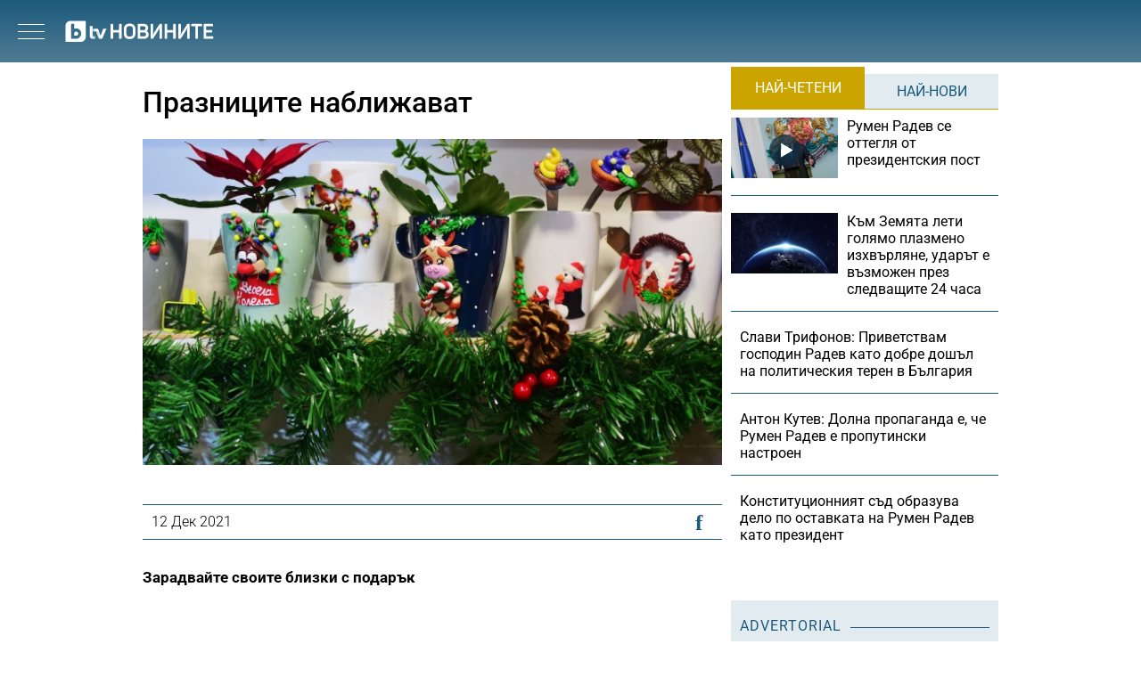

--- FILE ---
content_type: text/html; charset=utf-8
request_url: https://www.google.com/recaptcha/api2/aframe
body_size: 252
content:
<!DOCTYPE HTML><html><head><meta http-equiv="content-type" content="text/html; charset=UTF-8"></head><body><script nonce="JUTuw3RFuZ0SnfWYXzxQfw">/** Anti-fraud and anti-abuse applications only. See google.com/recaptcha */ try{var clients={'sodar':'https://pagead2.googlesyndication.com/pagead/sodar?'};window.addEventListener("message",function(a){try{if(a.source===window.parent){var b=JSON.parse(a.data);var c=clients[b['id']];if(c){var d=document.createElement('img');d.src=c+b['params']+'&rc='+(localStorage.getItem("rc::a")?sessionStorage.getItem("rc::b"):"");window.document.body.appendChild(d);sessionStorage.setItem("rc::e",parseInt(sessionStorage.getItem("rc::e")||0)+1);localStorage.setItem("rc::h",'1768930196784');}}}catch(b){}});window.parent.postMessage("_grecaptcha_ready", "*");}catch(b){}</script></body></html>

--- FILE ---
content_type: application/javascript; charset=utf-8
request_url: https://fundingchoicesmessages.google.com/f/AGSKWxWFhPdS8BPnu-FR0Q4gpw79cjmpGsYKpaemmfkS9y3l0CjWvhx_VyKqVAL19drRHF5XFl2dFnGteFBJq-YeC3FeYAbM1naMV5F6eHBfG86rL_5dvl_NYwWZ9MEy61S8K1TJzBupaqMThyR-FSdlYECGWojvx8NT4Ry9mgMZ3-uXgvLgiwXjyMPNCusZ/_/adprovider./ad.aspx?/amazon-ad-/yads-.xyz/ads/
body_size: -1292
content:
window['d99d13b0-97c4-4deb-aee2-66fcf7c3ad9f'] = true;

--- FILE ---
content_type: text/plain
request_url: https://cdn.btv.bg/media/images/940x529/Dec2021/2112646142.webp
body_size: 93601
content:
RIFF�m WEBPVP8 �m �'�*�>m.�F�"���4����bne����/�Q��d�G�����=G��?���������g~b}��?q���k����K�o�k���_�_��~��?���S���ڟ��}n~��������w���G������?���|�����C���������������q��������� ���ѿ������3�!��?Y���'���_�=ͳ?�_�~����3���o��������(~`������_����z?�|�ģR�o}��
�/���ߗ���/���N��kؿ�;~���s�O�?�������������~�������[�������_���>q����ڴ��r���c_�҈��A��lmݭM/e���N������c��=�����,��ư��](VX���������?��9���ۘHl�|���q�*��ȿ�Vm�Z�>�nnpiϽ���,��PuF�
.��7S�i����IK��L-��|xXj7���E�%*pr��Q����",s��� &����í�#�������)�D ����=x}Բ����a��K��"���B�`'�ȏ��b0���K z5����^��ȵ��@�T�gg�F۬��ڷ&%�z�?-g����#j��*ze���{`g�s#�#6/}�Ϗs�O�^&��懙�Ր�J7�������ˊb�m-�Oƻ
Xs�la���}�dR0�)J�d3���(�e�zB���=�	<p7���t�*���;�b�{GIj�Th ��9&~I�y����q�-EJ�}�dM�}�����M���9r:�8��:p\?�An���1kdL5d��P!�����Vr�q�����g��G��ℌ�9�T��~��.�ys���[J�r��������UFK4��DG!��������;Z2r铦�}�U�}ӧ���~+OEO]�.�HY}����_1�a2
M<�u�ǻ����N׵����'�r0jJ���� *�#ћT��9M&��QUC(T��ҡ��:Xl�`nҘ��� ��820�ř}��8lgX�!ķ������mmJ�2��Yˊa&�W<��؂d�ȋ��\\;���l��.�����5"�w�"���:�nbe?���D�^Q}�N7�/�{g�o>���@��	�\6��1��Z<n��V����iA���t5�ŵ��Ӂ+S�ҍ���s�8�)Z|�%���Z<B�V���T���>����b��X\�!̎��cܞ���6���V	��x���dK����� ��m���0����j��b�;I�^q����T4e�m��%��"S��(�7��"�$��JG?:g�8>�۾�г��.C���;�W��rIF]�8#��96��G�O7�y��G�j���w��v��Z��'���#�!�S*�q]�?,k�qz�f��y��n���q[#����r�|���ie��x'�8�mt+��^p�,����w�$Ujk�#��d���4�qT�����&�I�h5�=�]U�
#��,� DU���6������m�|�uQ�s�1}�q$���E�����3eq��MY*0kI�4��M��竍�mNۖ��5'���3��λ ǌ,�J�i���h���72��/p�D�������^��ȣd8��u�>3Om-t�=] �v��I��=ڬ��\�K�Y�SYJυ˱�?N�栉��w4��%�� .	�zZP�_K���}�/;z�t�U�,��Z,x���yA���U�L-TӋ�k��K�bچ�=*�w3:�z�Nxe��q���-�k���2$���) �̤���,�?���Ǧ`��٥FQ>lS�(�7?�boĮ�8JǊ�4��C��$�DDM���*ٟ+_J+�2�\��H��K��V�wn�=�9�\���4 3DE _U2J2[� ڙg�T}� ���L�)g���µ5^�Ŧ��5_�9��?1�EP��䑢ȿ��<r뷲Hz���aN�2�ܗ��ҕf����	��b�m��~��#ɓ�cX�2�2�kÑ�eVۛ�cmK�j'n�K�;�cŹeO�N�#�ӟ:�,�5O!'��E�лd<�ȦΨ��K���m����)�DpQ�h�v���b�8ɌL.>7h(P2����\ZK�btPm���&9�խ�y�Mr��gZ����n����� m��dK�RS+���~�����0?c�w�D�V::�XS
Y��I>Yn�H�LޣN�u�kX�Թvܾ)<��Ja������c�v�*5[Bl�Xc+g�Յ���v���U���nںj����4R��6���Su�r��S�ȻS���v��+إ0��|آ���=�r+w�Z	w6�>6�R�H�����G��Q�#z�/}���ТX�"�H�%n|�f����	�.gq_*ꖱ>r�q}94�����W��;��������ף�_>�[V���Y��O�fM��u`��������k�jp��k�:^�b���V,���993XYh����k�96�	���v��6T>���1�B�P�ա�).^�Ͽ#�}6c�P�]��2����K�Nȭ���7NNT���OVT�ЗX����3���1��L�v�ne��M��칊~쌍��K�rw�S�?���Q�?�t��VO>e�sTi1�t5���q+�I���Wk̥�U"��:�W�����U�ǭ�}R�
Q�ޗ�3�7}��_��9��w�*^��+(�N�0�!���~�:5�r��.�}!�'6����MV�H���Zk�rOX\��R�2��b�{:7�=��~��f̫{���6�6_�ŐV����d���`����
Ʀ��R���ö���
�?V��F�f�H�d.!�Hg�%Y�3S��t����f[
���.����8��Xgo�{�|ɞ�9��,�_?����x~ԔV'���ۇ�mdD���c��۶����pZ��ºL�K烮F�`hi��d���J��	}T�lR�O�r6�N�sh���nXF��Y����	�+�;{�r���0B�ෝ���2հ����->�c��J� [���~N�t�/;��,V���6��{�TZc�u��Ib@ɾD�-�&�Y��>9��5k/y4"S���5����~_(Hw���߃���ϡ���9��T�c�0j��P1׍�0Q����؞bڊ��D�m8Ô���Gp��~f�1~J���tA�̯e��(�EM���3���tl�:�f�7/�w����a��A|9��ti�S��5{V'�FIuGk�T5��v2�I����=@ƻ$�B�y�S[2���IVH3�����`��FQi��Ie��^�?����k�,Z)���L"#$����_T�H�%���St�<�:G~@�ѻ�P/�Z�����#����U�Ү6��2�6W�f6���|-pUY| AG	�(�-����}/?��侣�;�r,�v���	cSMk����,�'��5ڄp�4?Ѵ�& �y�nKʕJ�YWu�!\���e�e��/[d��l~�XxQ�~����mX�E�3f��|��e��ז���� tg�j�/�a]=�kK�Bc%2��kw��ZQ)ճ���
q��i��U`�?p����>�S���c���~lMB���;8|�q�BZ���&�4@�Ȓ�8���SQ���oW�2h�]�&x�G��р���8��N����$�y+o������+u]���c�**f�L��Z,]W"�/f�u{��C�R��{��-x�51��2>�1��
Em��yw����57{�h/	�c-�a�w٨¥A��[���
<@j %^OyP�ִ�i����a�/���N��-Bvɶ<t�+�t(�Eh�IN��UVC$e�	 
�]S��9S$@�Jw|��x�͇�$ґV���W@sA������HkY5�^ɲ*9����8x?*�j�=�ݟtYȒ�V�Z����'�k��㞌6O�����I �%�n���/ׇL<KIn�T����f i�8���~2�3���CM3[��0]���l�'-��k%��_�`�B���a���XM��j�Jnp3�+^��Zqo��S���מ���B�H���o��0J�1��(�a
O}:>��i���ٔz���s�����"lx� �O�Q'�� Üi�Ir��أ��dItX8[��?2>��tNwnu�g>��24=���?^�#�i�c���-�e��]!��y6�2U�iN�:��U \��P������K�=����j4�T�[&H�n�P�7_�ɨ���gJ4�/x�Ӳ9��c�.�q;q�S���c4�{e9���N������O���(���;���,�F�c�����}�����>gͤ��x�\�;����q�Or��Fsi���\Jz%�	�=-C�<t��xv*�n,���u���CVvs!�Iz�V���f�,22����f?Suͼp %�k��7��3k��i���*1��H��.�ub͆Y�;"��|b,�:��'LH�b�`�ї�e��KԞ��f��ߨD&7�iO�[��� ����^ %F����\p�8���:�A��K,~L��qF[z"�G�,a�)���-H+:�>�:�z���.��c7K�{G���*͢�!���eB2۪�29�h�13���g>�9:?f;IF$�9|�\�LA�o�ʥR��K������`n��1A��3ᠲO�����0H܁2J��paX4��p�do㚾��"�	�`g#��������I��-ׇ9��mY��r�u���ќ�̆:���q���)'�3yb@\S5��i?�k*8�A�Ư9=o��x��<�#��fK��X.sg:`�½���+Ӵ����W���;T����*D,Rh>�o���:�>;��s�A(ࣤ�`R�w�9�@�L�7 �;��A�E��/��,n�²��Rs�7;�7l�Y_z� �!�/ԅ�����1��>s��(��.�9�l�s�P,MԱ5���pK\�QL�0�C3jt�l|�^��pDﾹ���N�-z������ǣ�,���X�U�������� w8�\m{��-�b&�롡q�k6Gq�N�H�M��D �����+է����'>�p�Ab�<��x�/�)�ة�k�Ȁ�)w��m���of�#����zA�F��U�y@�Q��[[&��잯�Z�ah�J�]��Ѿ)�1OJ�\�� sg�N"h���k��C�L���&��H�r��*O1�IB�%`	��8�9�>�dM`�wz���?8j�b��-�gx��ԝ5S[i�I�;��J��=�&�=��J�;ݛjh�Y�hz�͇?�U���#�C�Zj�����&~s
DȻ�����O��l7d�MJ�,C�	��	y�߼�y��aw�)2��7S���(�)9A,�{�������C�t�%D�`NW�����?:B]}C"Ӳ�9��S�"�hn��aܱ���9��S�j�ơ��o8���g�3{����b)�K�?���{��]���/�������)<<ơ��T�
��6��+*(�����1j�]�)b��"M��*�v+F�oA�	c��j�h��^��q�Y\	u����rOv�	���c�p'������d�-*���M�g���F��$���� �z��r���V��$�+Q[*v_Xe.��DR&&egO)z�*����aU7��p��w^��\��2,oX<[Pj 0�.e�s�V�R�"m�v�l�[����
�e�x� ��M��Ŋ�[��Z1�	`)�	z����zSN��^�����5��J���zFGb�1�
�����,�O�Ҁ�TR�@���/Ɔp�n�`��������;��jϘԝ	�q�Gk�AnWSY�+k�@�[D���j=��x���%�B���X��+P�@�۸B�he��'��l��;���)Ɂ�U-I�z|V��%�7O�X���Q���&���xx&{��.�����%`E�YA�@��d~D-�\MO��jXߕ��u�7����j�Ë���{��eF�OwP��c�wUP��<�L!g\Kl6�Ⱇ��
A�Ov�o"I'4 }A� ͢�Ί��C,�1 "��ܕu���[l�=nd��V>�Rr��⩕�a�Ye*���8��!o�J�K��`�S��⿓=	-��:�M�z�(1ݗ|A�99�u��� vj���� �5�
��%s꼢�RE�u�6�>��#�w����4{�^�2B���7��d�H��^m�w��ϱ7p&��߻"]���� 1���:tl��yy�����F�lߺ�?o������y��meK�%ĕp5#`�GRA݃` I�~�nO�&լP���o���g��V��P�"�ai�d��~�m�ި���ZO�����4g��\p�e����������p�ڴ���V��QNXK���&ҎS��������#6�un7�g9���X���ҡ��L���T-H�����f��0�@Ŝ�E_>�-�:�%ؖ*KQr�����'μ;v1/����☦��;��s�/�y_����-�Uv�����},��T���Q �3l�@
���k�1E���Ҝ�6�9�����U\�Ϳ���]��,�&i�mՔ������Vl��]�����yNz���U%��wc62�����+��g�����ZI"~�8k��S��_�6�k�G���&O�����k	��)t[t�������sF���fHSL|�z����}d�W��nS�����MZkLqr�FI�m	D�L�;ݵ�c����+�}��I��r}�ї9�i}(p�RK�h&x! �|5&v��(Ɵ`�^�<^A�.��(:�b��ʼ��L�H ��ȑ2��{��~W�j�W�d>�lpTi5]��]�������{��$����N��R�z��Q��Z%P R��O��Vy.�鸔�ʕ��+�BM���3t�}�M*�L?�_��ho�5a�ʾ#>�:_�9z,�/{�1����U��:�(��?}�c+����Xt��@B�+\�+R�
4�ZG�6f٥�*g1�U�e('BT�_�=���B4��%��h�x��#1�~�]H4*�su)�W�O{���42�G����a�=���=����mbiu�����Ck+��^�L������z4�^��L�XtnM9�J�	��r�'W��7�BI��|�0S8�'�.�7�L��8�k��v��E>q��\{v���Hl|�ԂwDr�8�9w0�ŴaE�j�r*5�Y_*��i�^�������'Z�/�60�a����'���p�s7:*��W���b�o����7#��� 2�.;�{�0��m�N��c�D�qэ�=iB/��G�Ě8J͜_˯�`�=��(A��R �f3��j�b�O1N�]��a�@��5�.�?2$]���g�P*m��1��L����<�;'M(�f��������֬��*�͛m��ޑ��N�?q@"':x8���c~�'�H+�w	��>�Zޒ/��F���w9L|�x�]��;8��ԃ�� �P�#�ވ�N�H��@�s��q���P;��j��5�%�.�sTqH�Sl��]��(�5K��YX伫�N龣��^��vQg�P��ş��n����C س��\ml,�1��v�ď��PaH����� F�@C��W��5f�9��T�}1�����W�Л1�y��|	܋ÝF�RP�Z�W�� �i��~UȗM�G�Ix^�C�G���E�%�_�)B/�_̳Rj�&z�'����j���YX�����z8?�i&�Z�7��A�g��-�Z|���M��2�]ǬhqSc�C�R�{%U�Єe���Y���y�:���YR�~�a�0�l�Z��4�%{m~��X�Zj��/`����?���)�K�R	&(��[�ws�n�?� ����G�	Gw�����2.�8����ߊt�0��q�<�g��T��a!���z:����aP)ǠǷ���]�H �I�摈���I��\n�\=_���i��Ldvq�n3n��	̝J�@/�"��h=�і��R3� �<�n@�����pV�?H�E�5���i������L�<k���f9�I�vo���Mb?O��S�i�����%��9v�� �uew�j�_���Z�w��&�y��_ϵ��ʨ�6�����h����A�x��B��?�]	�&6,��dr��А�o�8���u�#w%>L�� z]2dS�gCm��Sx^<?�ߠ���٧L�J���Ci�6�
�:Ԋ�;�ξ���^����.��͵
7�4�|z��V�|�����l��QC��)#�TJ��:ndZ(ys�)0��.��{{.)��~��̱)'C����mHir�P����.{��d�r��n�5"�pGN��ձ��_`�U%�J�W>Ev����� �oK������}�X�#� ���镬 GP�K�XWR�L��e�~"s��<�I�,F���HxT�xGҌ��J��{ ��*���%���b��B����(�<�BL&�X�$����o����l�0�e��Y�Q�o�/uQ^E�9��Ǽ���e-��w���&�&����-�416��ޅ�tE�dc���<ҹ^��TM���� #���y���/J��]SW�)���>���O�9�_ n��y�'��)��Q^1�,o4�BT���ƙ����/�t�$*��#r��"�x�z��~/����!Oj�:��5�k�y�~�����@��0|	rH���J� ��Yh�C{$Mn'|�Vz0i�gV��ͼ$2)_(�RQ\N'�f�<5�4��Y�(=$Q����>�U�R/'������}��G�	��!��]k���nĄ^J�a��F�sz�yn����ٽ�C�ףu�[�J4���L>G8�%[wHc��8Y����8Ä]}ޜ���$`�z&���G����wqh�Z�%���n�|��|ܾ3ĉ�=z��_�}��y_��[��9��c%^���̃� �7��i��T���~*�a����s>s��'������������vya���6v#�X�0�h�����v[�i���K�l���Qq�D��H�UZo�_��������a� �{bo����� 8nߐ��a0:�Q�^���><�y��e�z�x�����~$b�	9�u�������nCޏq�DTX�黢����	c��4Ŧ�("���Ѽ\-�xv̇<Te{n��C�Tmt5J}VJ������%-�����Ғ�fl$*V\@b��D
s��&Dq�V���Ԥ,.�*r��e���inOL�="��V����;�o��� ���A����' ���g��e�T���+U�y�5Q0�@��[W�Aw��I��e[�J����=�5�m��["���I�"����4aD�j����k�w�)��V�耧E�쓬��5K$�!��*Y/���~�^�t��ymЄ��'I����#@��\B_�]���j�Kx�6iҽ%�H������U7P)�!`~��ca��S���,hQL��l��@y@���(P��BY��@��U����^q�|�?�0e�S�	A��ʍi�@fs�
��M�8�li01��!wl���M���&-Z��:a�c�jFT�F6	���y�>�3wM���v�u�MƩ�M?�ǃ�[���+d4}W��9��؄��z�g4���x��Qeo1�݀���z�v/{a�'��)�P����~0����	���T��T���[
�s�C�h�X�zަV�r�9U;�<�_s~���>��8��xcTrg��ޕ�Sla1T��2l����~ႏvG��mCQN��V���SC�k��8H�%���=�¿����Z%�=��sN��-�n������(�ݿ� �J���D�:�K����fFz�D�a�� r-�RI�C�@���=�tL����\�`1���K��ʙ1ȁ=Vi���#:]��ѴS>���E8
��~��)�u�����?̾%:�6������}���a��l��Y���[������>��������`���	��kq_�o�����{�!&�S����6ݐ���UZi��B��S��\��ާz�\S���j"���-"���r�� ����2�tU&�_��Q?�aK]�g��fɰn��J́�#
�~��0����p�x���BG{c���*����=�ߞݳ��\�=o�������S�Lsښ3��������TO�xnhE M�!}F7�߰�/�T���yF]���?PoC�ZZ�-�?<��1�@^��B�ٗ�N��[��b�y��{�v�E��F��@�äIl�B��j�u���FDW�#�.�*#��/�����v@�0K������jTS1�Lk��|��_�l��վ����e��m,  �ě�6�������;?��p��s����-����v��E4���D��>�k���I��=�m�=�$���� ���T�� �d
�,�c�eocw�<z=I�FB�M
w�g���U�z�w9��3��ˑ��x,��ր���&_䕶b�=B�U��9l�����*;�����ْ�&��V��&���Z��� Ͳ�7�W���TSb��&<:wKeU���3���kO���h��G�C|����-��si�~��+s.�q$cj(��	�f�F�?�qF�_�긌��y@�-m���>J�;l��l�K�oo�1k����RJ)F�W�7,	��xah�9���Mk0+�Jv�ף`�ߠ"`@�AF�&8sG��1b�FV�d?�Ig�����6~뱓��"&������W7ݜzH��	]�I\�Y�}�)���r��ek�oHH*���*�!��[u/�+�k̇�Z���	+ˁ�K�+��ܢBEYr^�Y�$���u���۫�?J
��biH%}+H+kwh//!�*�5)ԯ�
�<)���$z�P����Ƶį��^�E��Oo
$���ٿپUV�7\�׎˞M�����Ki��Љ�ܳq����ʦo*�bP�����ݏ������_������+2�B�L�G� ?��Z��R@��=b�_T�C��٘I���ⵋ�{��.4�wM�u�
��S��=��w&��&�X^���qW��a���9y����
ĠwP�h�t����^��9O�=���sa]_b�+j9%�`�T$�2��bK�Q�ك[��M��?x8�\�2-�� L������FB����m'Q8�����O�î
���)ڲr�2.x���n��
��Cn���rܕ�P���ō�wm3N�RGэip+��x9�˷1��� 쯋����IKh]?�u�j'|R�5s��DF�,���CGrUF��=?K�Q�;z�g����&*D�c�K�0���%"��ʲ#;Q���a���#���d�:�uR����w�4}N���;�
a�\3$��Ϙ����x�.����9m�I�gehm��)`K�T�2>UL���`���w��3��[���J��8iԉ�/�$�V	#�S$��j�#�����(S���cd��'�C'>\�9��m�B��/>�7�ܾ��I�-K��؄�0�Y�2e�A�_�ڪ��%4O�c�4��3�F.�"�F��۱��`C�D��jO���8U����:��s�w>�bv�vA�[z`R�I�
@�0��cE^��*f<vM�x?�{��p��c��n��O����&�e?�l������rfj�@;?�LL� }��֚���.g�
*���@�׈ԥVw�����Iҏ�98l�~!9( L�GwQ<��$R9����6��NHf&p�*�`�N�q�m�ԌC�A�0�ٞm�;C�2c-fC�h|N�3���?��y80�9e��Ҽ6�~�D��?�'ծ;(�Hg�%U�԰?������ɢ]⩧+ًJ�m��a������68��[R)SN�iq	M��1=Y[7m����..)O�&p�9w�bLa�a�ߙ�����v�� ͬ.��#a���BC��8������x(*�dc�"W5��Cʳ"��Rru��Ib����d7���!=���.9<'rmȩn���	B�_���g���]�C�~z��ݢA<��'Gn>:��D)��.%�uB���j|q�,�?��pq�bTE~ ���~�f��V�4�9]5?i�����Л�^�}�4�:CR�����C���WQ���&�2�ft
^�-����42�R�U�<��V]�ޏ9ב�/�z8
�Z����ARna��ńF\�R��K��6u�(!lvOF�p�R����O���>�@,�[��gT��.�<��ci����8�;���g��9ϱ;_՟�D���0q}@b�F�7D9W�VPzY���=�h�0��DX��Ld�
F�=$����>Zh__����y���7Lx0_g�2�,��������HX�d��/�H(���<שk�$�B�k��]D�ɶ��oAfa�v��t�CvJ��+VNu��%Y�]��n��= ���S��K�+��@Y���bT ���_�Y�䑽oN,s�� ���LC�#�}�g�F��z2?Oe��/,i/o��~?�&/q3n���B��-�õ�%%5�����7�ά�<z�_�F"jO�6W��GB���6M+�Sa�3�wM��~�J�~���IBT��G�&4���`����x���X�*�z���mSƜT+�$	�Ҁ"M�XH%1h;1�9�l��e��m�f���A��}�����ܕ��
q�L+&�T�@��M��p�q�L��*��[%��è�Q�n��[\ťRr�q�p��J�c��=;1�Ȝ^���P��oȽS�*��@�5��w����=g��`)��@[R��-��㘉E@(!�U�����6>�`�sa\�w�97�4�>�޽��w�+�CJ�/��R���
b��,�~j�r����[��Y����@TeGBZ0�[��ż���>%B5ռN���+�hZ 1����֘[�T$v����+�Nn�a����~���s����'"
;	�n���B�'d���9�'`x{�2�|H��~0˓N�Y*Q%A��4�A~�� [R��Vt�R������� �4-����V>_8�4��OG��X���t��+"�3z���Q��X��>��ǒ�x��VVWC����SN�,���I����X����L.?Ô��RWX��}[r��\�2�3֨�u��y���C�Ҋ�c��"�H&n�KW�9'�_߂.J#@�~N��p�2~}�+a���mϔ�h_UfJ-%��Q�Y�4�܌|OE�Rܙ��(a�䒠/��c�s�ge��&0f#�i�vD(��1��Ӆ��W������{��P�3qt����?�����ĝ��P��w���7�����(OB&��Fv䄋��k�T�X�Eb!�����}N����K�h�9[gɁQ�m�縇�O&(N@� �MJ�`����x��LWMF�H�y��W�n��T[���µ73w4��M���CE�� �Ѷ�+9ŒP-ʿ��8��Q��J$>a$�U�	e�{N��_�g�"��=fVB-���w�����x)��4p"��m�+G-���,8�Q"'����p	g��Ϋ �תAfL��&WbwĄpqo) l��c6�ku�J,rK���'f}Hu�ΓA�e~`\� _U����7
����\���DƘ��}r9�h�T�|M��^P#�0,��4Q�I��=���5�q�_�ާ�P���i07�Դ n�"	\�qy���]�;=�� �Ыq�G%�3+dΈ�Yf]o���'�S`ʅ�1ۈ}�<����ye.��;p����MT�����<-���@'����L-���HXjz��b��>b������:%M3���FqV�q2��� B|ܹ������뭕4��������&@A(&޸�-ٟ��.����gi?���4[��:�ë�u�JP��w��嶪G���}p�aN Ɋy})]�@�l��d	x��r6I�;p	*����`��f)��O1�l���\f�:E�=ل�%��4�\���q���SC����j����ˢC�p�����IP���{1��P6��r6��Dd�j� Vn�d���]��o�f�4�d��5��
r�8����G���ř\p�3a���dW)�6�[u�op�]X�2u����v:"Az��+7sc%�� �ȓ��>:C��>+wD`v�7~����d1�˲�F$](0�X�z�E�����f�N����%qzH�\_*�0Z�=zVv��8j��P��Gy�@}!��v+`@:�oLi_k�ڟqk
	7Rl����}9���JT����L@ht:[�����(���PED��$�g���9޹{m��nHa|
҈�$<������v �0�����+L����ugAS��ȷ�t�����-�)g�>�i!&I'��N�^8��~��Y��5�
���ǜ��
ε�Rm��VnO�i>Ĉ2
��`( �CH����{cc
J_��6FB�>7�S��w��sJ�`�W�C�H5�j�E�\�R  eW��+�'q�9T���]�浂<�c~on�(�;5�L�������!���]T�+��9����Z(�X��T��������s�c�x`��������D���3��i9X,��^w�HX1N�]-�e���LE�����O�����E���[���Kk��yq�����Aɫ�ēP@�g�����#�S��/CM�n�j�%�+ ��q K�UO��W���\s�zvwaTOXf؎��P�ZK��>��.ˮԩ���*�U�_�D��ȟ�@�(!��x�iD�(���`L�QZ��dT��D��^gřDw����_�k�����*2�a*�&�.���`㤯�c\�N�g��u\&�x�B�3�:ZX:�M�
f>�wc���-w�aq�\@����<�:>��Tw�2 <t!��*�J�.���sm���Yߪ��!`zRa:|ƀ���R��/�@P��H�X�i�c���.[�?Y+�a�DYB$��ڙ���̼O�%�%�p�<qWx��J�"��A��1�9R�,�ɦt�'H�3�£�Qx�¥p���?�-�s!m)�N������Y���QQ�;�+������Y����]��!��R(�$��|g[���v%|5'8��gŏ���P)Q.����
�ŏh[&�����U���AI��������rсӧ#�'(C�ck���!����jD�;�h�4��wa�M��Ϳ��W�fe�����C��n���<�z���gp񹦁��$>T�5� ?���{�k�Ô�)D(}�ҿ�Sk��r\�̎M�&�d�U����X�7TYQ���4�3�{�h��ֈe���-v�`Up�ܤ+���3�Ϗ�"],��Y�|�#������#���m�;1v�B׊�������'��P5�P��c�������1�Η}<�]!t����{���5���;e�?�	K��Lxo�1c��)6$��������H�ü���
ĝ�Pk#,q������Ĳ�2;f[5����D�V~6�3�ԡ$�Q;����Xn�8�5*/��D=h3���Kde�����dO�)(���,]�L�嚹m���6c�w]��(L�ju��Œ�f����P�J�� ��
h�����\?&[������w�1���<�X��y����:�6ʣ7��Y�����S���W�.5]u��!�>q}ȡ���o]1w�4,;�l��Hk�r�����?s)�HtY�f�AÃ�w7$L��t)�=����)g�iym\~A���~o�����H�$���m�]�\\�?���I��ٍ�^c�%;X���1���/ZGj\xew̲_!'3��qh�r8���A.��q���w����|�h��;Í0��$���Oh��$�R-���TJ|�D�	���AU�l�e��
	&Jkq�������~�B����j9�p��+i��zS;��3���@rȠv�%�ଊ��*:�,�����"�l}���*l����%D3Q	�Q�G̔�E:i=��i���9�謣��BI��~�X��pp>u��
#�XK�mܹ5���1Z��u�h8k�S�C�����AJy)�F���y�� �a�8U��R�Dfx��[�Q�)�p{��y�qH�x)�X, �-?"�" +K�%��S�Ӏ�"�%�K$��rrL�cL���b�<pUr��'l+"; ���:,��y\/�(�����[�bL�)��vVO!^�ɯ��h' ǎ���3��2��%���j�����������u~�6�.K醃WgBN�5��R�������e/�,a�#=`�3a��1�9"ԟ�m�V��b�h�4��5��d-���*���C�>'K|��.��(���֟_���hR��Fӌ���k8�f�ɶL����l��T˗�7�T�-?�-e2�_K&��},��=Jŉ�D-���v�P�@Ը��M���W;���W���%�x'_�d�U�w��p�7Kr����4��\�=����zE�qO�S��m^O��ArǦ�f^�/�I� їjt���iUw�l	�;Ѫ
A�]v�cSDo.s#�H�q��YΈ�B�n�,�G/[5P�����K�kh��#R���0s�+Ո�Q��g�[`�s�a�$��?'hY�����q�\����(��֝�G;v������Հ~�̹�
����C9ܹ>h��ߡ�Ljd��ߕa�v�AY͇��iAW�����3a�
_T�,Nn������XWK��o&��t�r����i~���֒g���3�zZ��/�~��� �,� �#�2"��V��>�FUV0O�����j��x����ҶZ���V]x�UY��� ����T�(��C�0����ܤ���M��ܶ��J���p/(V����Am
!sfÚ�7:��޼��gF�?5��Є�QcO�TW�����8v��8��h���w�hb�p�"+���\�2s�m�c7�1�FE��q o5=ĸ�x������0]_J������:�R��ǓϽ��9��v�R/���O�)J���A��ըD�E=�3K\zǚz����d���@aѻ�9��~E�&��a������A�����so�le�ύ�i�+i�
bЮ���&�����5i&����i88�<,o�$��پ��\�WE-_�/'*�<L��p�G�R�ny���SR���d8���s��iq��W"���F�W����L:���+�K�IA�h�ߠ�p�>Z��H��2�N�d�v�p�D�v�mC�D�n�`RMK�g�QlI�q7�Ƙ
�����1?jw܉y�=�ٹ���f�E]�B(�u)ۏ���: K��'<�����X�z>y � &��UUy�Xp9����Ebi�9h��(9�c���(����݃�!��ΰҖ��2m1�0��0�'p*J�{H1T�HE��j-�ߤ�CQ�N�j�2vw���D�T7:PD͕��/q��z��o��4��E){<0hN}��.j*����~���mu�YG��Yjy4��q6�����\�;�!�l�(!A��I)�D��JVH�/�<�aF��z�p#VD�c�����QM��$���h���:8kؗ���z)Q��Vm&�feUAt�M�W���$?A۰�S�n��.��*�:a���F�rJ�:�&֗�?bKku�p��0V&A�*��:��@$@�C�����+YHjK��{�U�^~�Aϥ����G}�5�}@������}���D��N��y���s�1c�f�=Y_�U �Z2�(�0����$���Z2l ���6DC��
�r��P�p��T6ݦox�!W��Mta�,d+�HRC(�@V�ٟǪ{�t�k���s��o�w��oa����qn^ރ��3��y���=|uQkv2�b����ż�G�4��$=��ݮ��)̧���ߪ�J�с�b�	k�R#��Lǻ��i�f��*j����c1�UmI��⦬� �ٍ;��g�ݯ�zc�'�gW ���N����|��A���b����碧�p�e�>��-�<8�Fm3$�w|�cY���3�]�D�C�^	]�\R�(	�rAR��1dƅA��������_M˥����/�r���A�
=uՠ��^�\^����I��#�]'�K("���U��q�!Z����im0鞐R��%���O���2 �٣��^<d[�MC��[�ԧI8LNT�Y�e�eS��D��.'�ҠѮ��1���"�7������aЄ�f\#io��9��A:],���sOލ�� ;J�9'���{��[�,��N�/�dl;��Y���.�
?��=�g�*�z��9�t���n5+�"X��`�7��9̿{u�־�,�Ym�+#[D�9�eN�G�B]TM�uu���z��/gȗ�޹��_��	b�gO���f��p�e[Fv{ih��^��I&�Wǘ�y�`�gF}��r�'��z5�n�p��y��O�W3_�(��
��w��}e	�c.�%��6@�����ٳ�:���UQJM(��.�x�)9�r��/��nw��J�ęq[�Z/��J��FR��%�L>:o8�W&R�ppN|�4*�����=����T3 �{"嚢�5�1�C�G�BIG��~ڔ<B�ح>'n�4j�L�7��
�5����zc����l��hN�%�3m0n�ۃ�����?�,�&�ksm�NK�,|�h��m
�{����~�ڿ5�^ǧה��8�FE��QȬp�g�0���|gd5���y�r2LaI������TN����e��5r�T]�(���%��fE<VT���7����Z�~�;�)[m1�6|zٵ�2�k]Y�&v�����3\o�D�y󸖴%P\訝�<��s�otq�����..��0 H�����"��*K.`䴆?�r�&�k�0VtFe��m�b��P�?�Uy���E�g������z7�µ��:;�b���챥ϯ�`'ozDH`�R����J����8|���ѨEJ����3��m�R�-�ꢹ��PR���`��R���(ɉy�e#��*�)�ܪ���~�@c��S�g�҉��`��+%OI�d��(CZ�Z�%��<��=b���\
�S�Y��U�y�OcޒgH����LW�c\�����{��+�p[�����Qa��UG�3��ʪ�U'9y�;�(��!��tG ��7����Ŀ��܀Vc#F���lubf�5�k��b������Z�����l�2w�ǝ�~c�,QhoRJp&�@��֏�P�\ ?4��"G��A1%� ���?�)h���O@�&�=��9/�a����Y�_Բ�9Z/��&��GW�.���66%z���(���jTʅ\�_L��u��6�Y;H�#���YSEWx�.�@��g���m��_'��l�$�F�@3jhX���Lm�GE�x��� .�nߧ�,G�ck
��P�Q8���6k���&5}�J�� A�����w"�^T��������IYQ)ӝ9�O,E>���NeVSRp����x�W*�w~ÍU����ٳ�!w<+/���n��w^�YxQҫ��7�m����5�������9sE��%?�6�j�G>�6�<����:�֑-�}��!��{rآl��D	CH�,�J�� U0��y�j��&)�+��h��d�q�9����r��uh����k��m> ���b��"x�}"[-<�x\(��4�{*b�^~<žP ��,`�8�xk�I���몧 +�PC� U��E�����c�� o�P��"H��������|�����#8pt�r���%�w�����]�=�B��`�m���W�HKݭ���ͩ,�x궰�Lq����5��䜢J,y������c��!m��>�'��m��C7����i�-0W���AS��oe2�"y���T�ߑg�#.��s���4>��_̙����:�Q�m�qu:/��,��X�tC�B!�GN�|�KPŏhy�-��K��)�Z*>��tͥ�ڶYVh��U���4�7�4Mw�C�{�|�[_�+ab�����$!ؓ��Dd��U���Z�v�x��l�r餐n ^M����٭k�����:9R*��bN�?׫�_�@�Z��}���V����+?�[��B�:y7�aqj����1��h�;�k�p�Ǜ$���'���-�[�2�Ѕ��ӂ��GE�1�$N�b�AD�:�I�ߦ��4��͂dT��h�'��_���`4���;j�
�ӥc׫p~+\���\Dt�Ϊ��e�7ԛ7��� ���$D�lXT��d Ŏ��T�ZC½e�]a6�ĢY�n���B�H�kԢ����S2:��N<r��	��� �K��g~w����!)��8���DR8�?	�ݰ�c�\n]|��H���;���ə�6�5���.h���˯=��Aw9���P�±�L��%d:ܛ�VN�j���$Β��4F�\���%��z��M��橀���?VAl3Q����d{��$*fnm.��o��7&n<>�4x�����o4O��.�:^�c<�B3�Y�,2�}0�&ڌ�{�'��x�m9�N��@�KZ�a�w�Ӯ�W� �?��2���4�*ܹPP���!�8{�`�������|��ɮ��X�o-m0asA(pv�q�����㾱������^[����!9]o���O���0��3�aa�c_lH�\AG*�V�����\�,�գ��,�uɄSȜpX��+�M���"��Fp��2��	����b ��/��g�d�����X�-�xWd�&X�$3��#U�#�>D�[�Ꮊ�S4�v캍���4�R�����I� m��[6��tWӴF��e�k�����+w�y:��)~,��1��E�ת9��ci�����S���?�ʁ$�d�W�0!���U���G�՛�@:����o��'�n�CH�}��������<����	��S�'�MU��=���o��N���}�, ���S�	�J�F={��K>[~q�8�6T���q0S�<ߏ��ӒZ�C�4�^�>��Q�6�Xq.[�L�N�"���18W�Zr�^L�m�#�xn�3��5sY��4C��O�o�\d��e[�r]-��4Q��rk�������h{1���v~�s/��^n
�CV�l��T�r7�/�-��;�"����:�5�D����4�g�P�BYB���Y�ߒ+A�:�՝k�l��M�U���~>����&��J:�F#�����U8,LZM�;g�a�Ɨ�mOCBnZ�0}����c�Y`3+����ݿ;�����8��jJJ��6�Ue�:���e�?���#���M~�V��
�w3�ʸq����s�!�sbS��5�f��J#���3*��մj��T�5����,����[�GP�����1ܔ������"�rr�֡׋����X�eaB��ꛜ��-�7��x$�
@�����%�6!!5�p��t��,,�������cv��#@���` ��a��\��YV��뎶Q~����2��^���ZޱOx�a��1;`�V���Ȥ�[[��g�Қ�`IJJ%�Hx�L�U-����&�رp�l�{/O)�������D;�\�y��H��;i�T��]���BO:/���j�n�`��;�["MB�eN��3/��5a����ؚ=-8&y)�ȣ$}x�p���O��o���J�7F�b���WT��&&�F��)�Q �!w~r��?��ud&�p "	���Œ�J��t��ջyU#��Hp��5������-�c�ֲta̭п����(��c�&�{��+5c�@��e=y�E��63�*T�c�ָ��T�;0.tuH��7M�$-i����^3+�5����A�#���	6�.�L�)]�x˖|]��N�e����5�E��s�8Ά�����C�w��I���^�D��2��!R���n�[c"�Ǉ)f��.���Տ2yJdr�pu(�zl�oJ��rz�|\�6r
A_F�l�I�����{�/G��N�_"ꓵ�aYo�7��1�L"�lԅ�g0�mܴV{EHil9�'��j���_ۧTL�f�Te�&9%ʢ��i3)��Df�6D��D��_)e~�\"���Nˉ0��|�p��B*M�	�BJ��f��UdnH:�ʖ��H�����u���I	<!:ޕrCA�B�Ph�2�=��CF��#�}���/&Dr�^R��[i����v�5ޘ2�ºE~3q�<���uX�O��L��`�%���CZ�2�V�G8���#��`U��kؙ���RQӯ���E�%W��H�����Rt���o��z�"��F�X̹OK<[�G���4T���R�I���n�*=�9��n��k$�݇J2�����ϕ��yV�c]�0)�j62�]���ψ7���x8�$�0;(��Hn���Ӻ�|�z!q2�#��x�,��	�`k
�D���U��Y%
�n�ڃ�ȧl��;{��h9�%,�ux�J�ϋM��Z�~D7�������F>ś�X�}���(k�]r��zg���|�������;H�4��Q'[�`! }OF�nrO��@�7c�i���GmEQ������EZx�f'
�r��:��"[P�Q	����3�DH2jW�+��q�P��A�2� ���vG��'d����,�O�Q`�E�b�m7��h���@%��0d��B�")�L;ٰ����PgHzP�y�L?�}`'�*�_k�+��"�\����H�!��1�N����,[���/�Ĉ�v�c��^�]G��ue"��\����)�t�q�����/��(5�(�cQ.B�k���i��'Bq�����}��s�7�P��E�X�����	_��3Ă����q���nx�(.��X�T�=ԏ����JQ��Q7���< 
��1/Ũ�B�e�]�%��b|ZfyZ���a+�2��5���5!��w��x�V��~�ޅE ,Rx�Q����:�]�HQ=��N�3�B��<F��P�������!���:�
ga�E�����,yi�ڜ�L��唜�N�-�Vi��f ������}
ﾞ��!p��ď��ʎ�{�Y��M��3��5[P-��$����ʦx٩]j��%�sܬ��h����u�~��z��/�T��T�<�x�MV�i�2:T�:R��A��!|�V���U8�����J� SLxЦ	��4�[
&�&�:-���)5��9ve�R���c����Y �iR�zA�xR'V�_�a��0*8dc�:²�OS,==񑽾�����Hx�&C?A���]��̃���I�F�T�'H=[�tw�
s�b�5�]vK�a.J�Q��Sd��u��a֣�9ՏW�Pf��>�c�G���Z��r� 0����۶c�Z��k���������ٱ`N#�!� "`i����^�8�d!�l$�'��f���.�WiQC�)�E�z(F��&�s<��:��}3�"���w��qd�^=����87<e3�a�Q�yY�E�Zc1F
�L
�����?���a�k
7����+I�X�? �/GoC��A �?I�F��m�W�ƒ�ܬ'�!Kd����q��1��Њ������a����r�:����K"!�~�FL��qΚ���G�K}m���/�#��%գ��Vҽ��F&!��;1�&���	@���A����@O L���� i���#�/"��ޏy��h� @�2����iގF VJ>�qåJ���R�G�I��'�S�`8�L�B�b�k��\��̄��=��g�H�P�x���?���1Y�:�]���On���Q��w�6@L�AB}�v���䌉�Rl�c�c�%�׋�"X�Ҝ	�o+�I�|ח��"vh�+�Q
y@[x�vLz��G�ù9��v�TO��C����GGY�� ָ�I�����-9v�������L��b��c�����S�)Z��0�"`j.=go��jG�ǁ7%s�z`��c�C9rW#h�/���E�6 n�������ߍ�Y\d��d(���R����8�vt��?m��C�6�Wkz䔄��&r�*+x�}�O��i18_8��б���^�ō���괧�C�d�ڐ�
:��e�5F�󱖗.��v��&��K���}�G�}�gj(C��%�v�/����Ơ����s���4	g���y>8�+op#6ϓ��jBL	�y��l�����)��3����U��b]H�L�YR�Z���,�:�]L���:$�����Q��r�#�╲�{���A1�w0�{C&j�P��cC.�֜!��+�DqX9�d��e.�#��^�@�C�O���x��
庳_�)�Nj��1-��+�v,w����F��UH����0�`����J�(bN9 ����$O�6��� c��ΛwnmH1���w�B�_�~�k>�Y�ugE�\��i�J]����TՌ����I�$�Ͳ���]��?�v�^�o��ԇ�Na�$.9�.��\�|��V������Mδ�cO��o5��i; xd��Ln�GeSࢻ�I�\�`��#4`:ǅ�4={yP�٫v�be�c��-��z����_>H{98, \5�`(�l�^y�M�'7f�y�˱���Y8:u
��P����S�2�M���=��x�F|5��e6}+��2���NM����%e��V2Y��`RCȡ��6fM~�3~n���r-[nLI�Z.�c4���RQ˷X��@;L��dn�I��P.�,��(x��Y��V��ŭ�����q}����B������F����A�/��1�5�A�����|%�F����f����5ĸ�D�#�C�Nth �ɹQ	7�e�^�<1��		krH)�1�E��\e�'�Z��7-3R�YJ`g��*Ŋ��k_K��,��s����9n�cP�/���$����m�ţ��45l��lt&���#y�>���ͯ��%8pó���c��FU��GG	/zL1�Z�����2���+���ڸ�V�
�d]�:����Ҷ�Rq4Hu�� <a\��m��+
�����Q���?*�Vӧ������ztR�jE�H��<ˁ���x�g,a7�p'1�0���3���\�ŭ�����6|��]��F����j}�4�8���}�h�֟8Bz>�i���?
fD����60TE�⣇=��GWK��2�	�j n��:����nJ}��Co}[�����>�}�b1 ��]���%B�����/���
�����`�>�]�(�4#�b��ϤX�����0���3��c�����x�fQ 	��L���f�َ'ΐx��4)���rޡt���h�8��j3͔�6�v3 b	<KI�H����t��Ln�[���3D�:��*@{)� �x�^I����V���~�D2��z�6�A�K��D��xU����=���8L�w�� ���ۋ'd׿�����|���b�n�	SAe<̈�ox�?wo����Qf&-�^ū'ӳ��3��) ��j�yz>i��z�p��X��F��-��T惯�H��$��i���	�0��|j����a���v�@Qv�e���V�m��:L=_����˻�܉�r{)Js���E�E��b�@.��;){Ě;�V�׭������/Q��T�>ʧ(,7��­� C�!��f@ښ��o�x�����;��^�辆�֓h�i����MD�k���&�ǭ�n��k���>������|K,��E_�[�rP���|11�^	ͼ���#����CW6P?�
�<'���>�?�l�8Q�~K�@��'
�6F����U+5��`*sR8��C���̈x�#h<m�(�װn�G6X�lG_�`��4(^����
�;D�������x�q��$�7K,��GeQ��U�{�^At�8j1����c�5v���i�\9�u$�)�������/�[*[�����ol�򟈟=v�~�\" N�0|��
�K����� �mV%%�Z����;>Ŗ;�6y����J܆]�����
������� �q�����n|�$sI���z�����Y�4� M̮�7�|��Q9�	7w�a�!^u����CxF��m#C�}���z=����9]O�ü�����V����$uWj��S�!��N+���)^i���敢Mcں����6�i�B�{#(�-  �ఋ*��!U�=�{
����y4��0�GhJ3��/w6����4���Q0YԀ�$��h��AV�K�vb��i
xdși�h �.��k�w��<�G{N1��E��q��ڣ�C)M�$�E���B�j����DH3
!_�Gz���Ξ�;�P��,g<vm��C���9�x^�>W��m����~қ�*F�%u�� �s�����[�j+��Z�D\D�R�[)�ky~;�j�!�݅�<|>�H+`�h����N��T�߬�LC듨�:x��C�Pc�OȔZԕ7*>\��g�t�sMj����z�`��P���i'*�E��^�uRҥ�)�/�*��|��y���;ڑ^�V���NX����H��D�T;��|7H8���'�%T�f��~І��>��iԡ	����$T$���B�_�T����`3�h���uǓ���ԝ٩�ta�~r`�Wb!���,%��"Vg�� �}83iS�&�b�?Br}O1>	��(��� �QQy$��|�dS�9�w�Kb
��f�� F�0+��xR�����ER�#����U!�l;�R�r�G3����B�݊R!�S;$��{]�&���U�2iї�@(�{�#�q������t�Wt�}�UU�A�����P#�KW��TP�����='n������ϲ�촥4C+�A��\�{c�������%�|mF:(
MVD/�L�WBUs��]欎�.ѝ�V�p�������Դ�@�������� �X��F�>p��$�	'�3�l�^�Dlk�Oc$+���� ������S�0%bi�΋^���,�a���ꍡr6�N�rW�l-EY~Hh#�l����B�}�zR����H�ARVk*]�W�t�vy�GĀ��O8ד\fy2��%&e�6��A�ǼObh�uGh�\�!�U3a�2�C|���-ù�Gk�';�W[��h���I�2y�b��\��Fb^C��פ�������7>�@��Õ���%��x�,B������|i�G_�����E?m�EKC7K�_�f�q��ǀ>�*�;E�A�Moq�_���2��S����E\�w�J1�w�j��v|�~d�����~NϤ�o* ��\��h
��A�F�PX�Oư"��q�����M��w��ۿ�l�;�QKD}�n��N^��ȳ,5���:=X���>2��]����H�_B暘V�]"��
����B�W���׎S"6��c�h��d�kSR��=��3�c	���;���̔D
��ܹ�R6{����Ţob�T���η�}���#oGXfU,B�K�79t{�;�����L��P��W�r
-"�+���8���ݕ26�WP�L��.LC�i����:�X��͢'���]=dhU�Nf���ǟ�f�Q��پ.
_�_�,Ӝ�;�>��o��{aPJ�)��>>]9�4�ܣ���Uc�*߷��O'�w�
��F���f���K������A������`�q ѕ/���/�ƅ��܆��t+�)��VS=c�U,$G6G�P�eU���m�7���AS�C��V�+�݆��Rc��ˤ�Z���=36�F�.��r]�R���g-����G�\�O�4�t��.W ���Jn��Y+��q�i���3�e����Y��]q	�(L��T�@N`W�I������ ���.�u{}����9}䯎,�%��O�o]D����a�#\*�O��F�0��g߄�3���E��>�|+-V���;��>�%����'�N��)?����łI��?b�.����J/���$s�N�sD�n��Ŭ���%H��^b=h^W����=Ok��y�r.kb�=~�FP�β��RD��2Oe�#�֏�P�r[�T�S	����,���<�]�<�s���j��c"~��*�9�O��N�Rw�h(ܸ�݌~KB�U^)L�5����JŎduv�,�ۖb��>%���ke��Ԉ��Ln��,��ˋ��~�x��+�8��EݍF��P]L��=U�PH�3B���B�Jδ���>���k��6x�eo��_V
w}��\<��v%�U�7v���B����8*yq�
���:��6{d��8L�b�h�����weIg�%�<�*��o[H�	�`<�%
$��I�}����v"�\��m��-�p���B�ԉ�[�,MG��Sf���p�)��H��sBEo�w���
�ے��ص�hN�.��E#���J��6m��L���y�J).y� ]�w��!|����)���[���	K���:�Ҵ�0�ʖ\��Ҵ���c�3+$cU���%�ѯ�+��4M�tG	?���̽ۨ��]磤}N��c��p8�����v��^���Q�(�cN�<Z E����*	���j4��J���sN{����׉K��2ӧr)kd�Gb��+�Yꈰ:��K7�2Q�q�����jJ=��b��b���us�II�*"�\iJ}
�^˃&M��ʀ��"߳@e
 [�͜��e�I�tŀ���3��;�ŎB��`���_��pH��T:���b�fF��fo%��g������s��Q@��W�z~���e��Œ���bmRoԬtLs�g\�"~�� pce�`�a���I�,�L�"�}w��ѽҍ���N��w�e|kd�xw�����'��Rӕ��,��"�WTn&.v���{RH��r�SN�u8ڇ��C�W��#�tZ�į����t@��4�t�|�rI��ק�L�"�S�ŝ�q��-����{K[�t�mW8c3��L�U	��*������5���"��*��ّ�`��`#v����'c�3�e�I:�bQ37�@�Qz�{v�llnʵ���א �:<����E�(�]�#<V;�yd�3?��?��*��3M~�u�����x���Ny�{������d���;[vV'x�ٯ7�BH��r���ޞ�!�P���h�Z0o�O�1���yW��*^Ӕ ����'P2�4&��,��)��z�l0�_��e@��
��[���<�m�M/�P��d��;�;Y}Xq޹�g�d">��2p�Z���(�+y��P�����e{�G����	TK����?��Byk�,�%�\H�K���Ax�P-'�m�#�c#5acFDu/c,����dR
�I�x˩�YB�h_���^�(k"��K෶4��#c����UU�ȧf���!S08���8X�4�����8)�C�pW�dRx�Z��͑%�vE1Fn�� �qӏw�N�:��e�4�n���3�_{�����V�������bB��4����G��F<={���/�J�1�S��S������'O�28�)s�������Ԫ��)����ס��~��C����0�&R�	�SBQ�R�V��_��=)2���VA� O@�����,5���X?x������p��|j�2%"�{N�ԁP�9E�/`f�:�>`2'i��"*��b��lx�oc��1(����P�`�q��t�M �	Z��I�_�	_�8m�{�_���p���:���z����u�s��8.:L�ySU�zn��<� ��;�T����d@�Ӌ���.�S�1����/��ɱ�XTsX*���@,��u��40���_���R�I��5��d4R�Um]��~�����4�M�0VȐ�j!MI��O�R�Di�]��[�C�]B���$��e/�õ��au�i
��G%�`n���xB��D�b�v��i
�qݾ�~��E'��7�N��0�Q�:�1�x�b�ӣ"p��A�ޖ���'���	�[����#�^��(��y���q��Ufh�>`���O_��W��޵��T���u�:M�t�6'nϤ�3��;��V*�x
?�K�-� ��p���쫠�q��?Cw��	�nm��þt�����|j���u�s����͈��or�m ,zH�)�}]C�]\<�M�F0y^�uȄ��y��RAO��J�3�|t��"��d�:�J��])����<�u��[=�J{���]�x�D���ь��G�4�M_��]��D0ۈ[�R0hv��&���X����*�1�LL̺���	�AE�?N��|]�Ѣ ��~��-AEQ���x��K�Kka���2�b�fC+�����O6�tn�]^s��M�IO/:H+�c�WU�Jڙ�_���A��k#u	DX���[��e����m%�`�|Ŗ�4��i�c:����14V�,H�,	D���X�oƘq����X9��b{�g�0��<�	���׊��������2�Z5}���R����C$K��>Ȱ��[@g�؇u����.�Kt�t�x������n�$�˱u��Gl��O 0v&0�/|7>?Ja�ǡ��na�+Z3{�!��oj�U��em�SSbҫi�2͛+#P�{���N;�?�k�-�ҫ�l��|n��� �}:W��9�����m�U,��r�&EA���of�ر��L��)1�E3�?�YJ�E���E�x�A�Dz�� fW�)����{��Ƥf�rd"bY���͙�2|xM�o嵇���"n����^�()����������ii�,nqw�����\3�0~oͬ�-�x��j:���
k� ��� ��1[�� ґ�p��s!�pt0�0���rǑ`i*�5��"���E#iD5�J��I�l�jۢÛv�7A�\4=��mw�`��O4R�[nM�Z@m<=��$L��^��κ�4�>���!J��*pLs3Na*'��5[t���VпQ��n�w�|�����Ѣ�Μ(�0�����8U��7�Y�t�I=)1�WFa�.-�/�L��r���U��t*�N�i��p(��E��L��^������q�E��SvQ#`u��H��OX6�{�8cO�芞��ސLak��K�������E�ϖ��`繤s�+ֻ���N���zH�'�K�Ӟ��S�3B�ڀ�N�Jd����{l��#7�Q�п%��z8���5:�����9΁�k�:mp�>��c�ю����\����(!��~��Z~XѷL��
1r���s�o� +j�����YG����%B�1��JpS<�" ��`����N"�	3����E�2���7�GuN�!�����ɐ�Ȇ����a,�7�K»L�\\kr������R����ٞ��y�_��J���B;J��F�A*��� �L��V:��|b< 8���ZS�sV�f�ޘ'�k�٧�\�cm�1����,Ⱦ�+۪Z�9�5�����;&������G����F�F3.�eT����Ns�e(�;1�1�]]�W�j �bV���x?����KQA;��f+@c��&CKM�[�)/��[���aܛ>L�^LI+XU� j�7�(���f���8븗�������g��C�*�u���w��n8��S�������(�j��,K�;�����BA��Y���J�VR��Qyi��{�	���Zb/�%�B�Z>H�O7��� ���m�>����H\���x9�I��Y�9/2%�h��7�����Ԁ%>��nǫ�z�[����W��Z{lArh	��m&��k������-e������;��\J����h`����du�'����N����4��?i�c�#ED�l��W����N�Ή\����Hc�<���@�d�Iw,fs#��L��;\�D��O�ק���R�*#4yX�A��;ն�r���������1�$��Q�oe�>�p���i��\�7*�c,���bB��v}p%W1�}7�*� A(�c���y�rC���>��*���b��G!��~q�ː���#�$1?j,��(^P�l�j�e�TKHUǃ��|���6>`��gM��C�Ӹ��GΠqeR�y������A�ȷd����񨒜z�U,$R�cb�� `�bKZQ��xB�h��*~$�&#V|qV.���0&`>򼴱oD?�Y}q>��-�$��uV骵��ͦ���}�0��/T�օ���[ R��?y�u;�^aP��<N��YԜI�4+s2�	.1T�m�N���6��7�j;�!.uη*mg����?щkE�����$�1o%��Ri�	F�W�ubЯ����<&4M���eR�W
H9�Q�GKli
ћm�xQjX�S���}�k8�����W�Ū�RTF����7��6 ���c�R���b�O� ����r�G������c�#JHn�M��Ӈ�V��f������!ܷX��P��+�ņA�B��D���T?Ĝ�4?E�YXBBr��b�9�_Ԏ�^��"�Q`�tkLp���7���q��.�M�MFf�����T�h;z<8��kT�9��8���� ����@���L�)���lͽ�(H�58�2���iq� �a��
錉n
����˟j�x��r�A7-
">ق�P��&y&^���*cCjSa�����4[�X����I�U]��V�g[k����f�<v�<�I�C��|��?������"��{�����j���]4�?�V賊<��sPMH\Eҥʴ+�;cc��Ʌs��@䎿����M��ҥ���� ���w+�%�B,ld�"�f�tG��a��V	~�F�W�1;=�M���0"�H�fu��[���fi�{oM�{&7��3,@���2������� P^��Y;�.UP	jb\��+��u�vq������MFg+�uB���w_E�դ��eRC��E�Oy�`3xʝ���h�ǨܤR3p�Ov�ߒ_|���⹀W�ڏ�N������c�jxXjV� �fw}�#^9�O	h��n̸o�R�l����e���b�����{��"����}{�P��Oَ�s�@x�*��h��Dsp��h��\KA
���:s7�V�Os0�ȯ���U�8_f����@Ȋd醏/�A>�x�L�y�Z=c������'X����,��m�L�ģ+u�9����q-�@f �N�!�$�~P|iX���b^��<�ot�k��	���}{~2��F��N>�y/Gx&dz�a�e�^�?T�鹀.ڬtim@N��f����hX����n��n��W��l���x�jzx��^����M�vw3�����!�:k��0�9=̚��B����, ��3��'m0���1ϴG�4����}����S��?�d�p�e�"�װ�����/4�s�7�Y$�d_K���{�?f�"߭!>͟Qk1�&���	�z�x�v�krJ�z����%l��)f�Mk�2}���:�}[��"m��^��zRmMh�e�=��A��k�>�}Q��6�/�h���P�x��z]�n�G�(��7=��vM�9l�Â�~�(��\�FR�ԯ�G��]���8χ��ۦ����o�{���� ���֬��mdYC۷��d����x1e��٤��Ho6k%�$����/�k�y؋���d����A7�~�4#��5_[n�`v���0��Pg��>kkO�P�j��J�Fv��U9ibR�����
�~���y���O{������7�,A��~q��7�P�6r���\`6 N0�a�}<=�T�����J7��Ua�Z�J�C2��j�pO��r\ ���n�-à�!��9)`]��t���O�ɅUYk_���N%;�P�q>�DU��p�8���
\d�x�n��f�c��@�)��i|���4?)6S�J��ݱ1�)m��@��x�6N$3d�.�ǆ�d��k�kZnT���ز��F���������6o��d�����t�M�|1҈��Bd}ˆ�>}�y�iP����9�to3_��p����1]YCu��}���Pl�&�Sx�K��z�V���"Da]��/�{eGJ\�N��e�t0�gB���`��Y�I�[yXo1e���Esjv.̑��ia�ΔB��������Z�7H��U�8L����4�(؈�q2�L1�&z~�>�C7�xa?��V�J-۱����^g�f�D�f�dY?+p����R֍������`a������_���o'7��m��r��X7�X��QF^2͝��<Z�.�&�|
����&-!u|���A�esW?���f�HH�"𾮾�MV#��n[z�ȓ��N����u>��U��\P��7�M
<8�5�����d�zѽZ*���"Et�I�.^5��ǀ="��;��`���fh�oa��$/�3=�t$)89R���jx��/�e#��Q�Y�Ov�lv�l}w(�{�!���V��Ґӏ��c��H%��:
S9=����0]��H;�f����|`�4ݸ�x��a7+W*I���;�DL��ȭ�0�H>.�*0��h
x������ڪ��Z)��4`q8EM ��$sB��c�L��H.�P�Wq1� ���W�i	�`3��\�%4'{��w��li�Oq��1�Bq��P4:V���<	�ᖼ��F����]�\��Z{kq(A��#r��5֙��`��*4]_y�Һ!���˺�_P�ӄC���
/��%�m�돶p��b���/�Ζ�������yP:�fB����Y�$� �ǧqH�lR1�:�gd�h)�~�y��m 9��_���2A0�Vn)����>oU	%�+MŮ���l�[�BM� 4Sڃ��߸���f@��"��O~H����̂Ю�h�(�˵���d-#\x�����C��  ��h�>B�t�$d��vQax�wz�&%��<�9���_���5w�,��;K�q�����ҳ&��d�➋��:�#�B��qTz*��{�v��; ]��9do���^�x�ҟ���2�S��%CT�e=�<�:T�d�#L�"�
A�3Z��)�Ja���%��_� �_�n��A�AD�|>`�H\���6�j�ȰD6��L����������T,; �
%?#N4>��,�;��Bn��'I'�K�bA�Xݳ�Ԣ�?��C�G�|Ę���������M�"���%�����Z���t��fL�|ц��j�n�uB�ߕm�j�1��J"c�=b'��y����'~�����R�#Yjq��Gt/H�MM�r������O�م'��6�C`��y	�;�(�2��Hq��.X?�~�h�zeB�%ހI�e��G"@�9�.��ჲ�jW�^/eQ��݁�E4�Zp��v����;Oe�P��9��)^X;�EœܧQƷ�-�ˍ��7
���Mk��3o7Z�TVk�G�Jp�D�[�D,���#n�-Yr��������缟Ӽ�"%��Ja'��L�u�A�\W6������~2�fl��ܖ{iQuR�K0��̩�"���F�x��!TI��6=ߩGǦ�cNoL?��:���(�*���K$̴�~��C���5JEY.�'P�\_Ĉ�+PL�2��{uI��0��%��F���⥍qQ�uN3i#7q�f��!�q3FG_}e/�(?���F�������,�1/��R����YAVZ+E.H�<@��f	r��W�+�����~s ޕ*�0���0Nv=�`|~\�ܯgb`��f��G��n�?�l�|B]���|HUEE�Y	�Y�o�L�ȫїY2����%7ϗ��  �y���}����`%� M�3�|-�S(��[������d�sxU��@����ފ͋\��4C�"��~8<�������+�2)�hU��MOF�@���z��y�fnV��������RVp��:{]{u��g�߈�窱��3��vX*bMz�#���b���)49!:X�G5p��α�&ߌ�"��&�ĸ�iy0�Y�UN?ZI����!롺ʮ�y�x��b���k[���84qb�9�09�Jە�ɔ=N���S��@���]E]��T�W	����$�,Z��/i�*��m�Vеrʊ�B�;(?g���k� rJ��&yv��E�xO8W�.Kp����8KM����g��V����J'�7u��W�يfO��d�E;�:h�'��:�A����%�u$�@�=|���\WK��_����\Գ1P����1NEѭ��VQ/3Q��
}=ɳ���Љ��X����c�n�f\o��q"�ߐ�y��ACʗh�R,�`�`�U�yL�l6>����.C"���^�rx���p#�����w5p&�: �u��.�;H���µG�.,�|�m������#����e9G\Z�W��$��	���-��\m	�j)�L�:v��3�h�R�����hK��QLՐ&�6�?��!����YDi�ޖ�+�?s��D���-.FÒ�L��X=q��v1w۲'c)͋�[���^����������?�}��x�����_��T2Sٖ{��Aw�����+КY�b#�kPۏa��S��oal�_ӤB��D&<�u%���aHmu�'���,������[]K�w:�	Np�%������/�=�a��5���j��K�B.�:j�ln��z׵��ք���;���p�KW��ˁЃ��]������p��ڧ4#��+
�܎��+���x8����1�� ?v��e�+�23�X}u5���S�K�##���D\T��k�ܐmK떪�9���D���},�<��?ۂ�ˎIV^����z���p4��v�A�M�.�R�i��cZ�B5���,LRN�N����?�&�/�'�^F=��32���j�����2�.&�a8~�g�Js-~�?���eڝ�p���$�����T (͟P�>+���%��@���'p�ɇ���ʻ�8��;�~���7�L�~�	�o+ǭG��O5�}���L0M�`����mb�Vm�X�Gh�.J�))F�D����?�8w1�Q߹xx��tl�2¨����/��*���8��d��l-I'i����K?K�u���,{�U�(�9�r���p�4lU*yӀ^���r�¦���_�au�߽���]�R�i`��'�1R*�>r!\>[CL���㰏D����R�l�$�4�3[��#���w���wk]P�1��%fK����6�T��lj�g�����n���K�;V��6	������b�����?�][	b�Cv�0x�+;�<����j��Kx{����EU%������Q�4�_L	*�^6l��Wn"�'�掯7Gȯ�w�?@���m;|fFm?5��0qXz�.��Dv��ޙ�pe��PKt`%�S�m�$��7"�� �D�)�'T׬�F۵Bv/�7O_ߴoھ]�sP1�'�(�C[ҡ���o@������I��Z��)�f�.I�Ĵqq���ڽ�W�$��W��:�6K�H�I��Ң;�5c�?)n,����$�eՍ".\j�t��
�i��~\����1�-3����
����i �7O�������D�N��Y��+���_(	{�K"�6�)G i�E��eB��Ere����:$>� Ǯ�̠��iv|5���&�M\_��[Maf���a��W�CǓ^!cn�d�#�S�	��o�=OFF�?D0��d��!M���S�M���c����?"#:���D��Wm�P�;"F�P`�d΄�8�~�~�O�Q��޼<���j��� -��M"`戽\�S��z��(�]u��~��>%l�̡���SY^��1��>�u�Ά'��f\�o�|�5��\��ee����q���I����W�%�:?�'p�T^}.0' �#��cjH7&c���{����K%t6�D.��s�o�y[Tv�����
���� @3' �sk��x������:��P���fz���&)tE�=�c��鎇��4�\34�[a-��lrP��a�[�>��������[�몍�\��T@�MM�Bg�k�����a��*����8:����0���x 9A�4�Qx��E6��Ե�1�'q�v�� �+��Y-�tķ�<���C@#w�R,�&�M[ g�(F��(,iM��{.H��x�����y���H����߰t�0���Un�`Wly���sYC� }K!j��[��T�_�6~�.^`td�~��0
m�p=3�~ e�z9����_�_�-k.m�<7�i�D�.��z7��D^�p�.�8X��īy=�,5�A�-�_��ΪL�Ow��P:�@�T��~M��|�I��񵗐=���*�~b`R��tB:�34a7!tt�YZ�p�ź�W<[ee~`+��� �eR`�EO67�ਜ਼/�/n F���8/3�m�uV��aO��~E��J�E�sʄx�֚E�1o\�	�������h����G�/�o�t���.Z1pt�E��BL�v��a����/椰{���NJ�S��A�h/Q��Ǜ������<u��m1�~5�o����S�*s�޷�>����ɚ(,(:B]�F:7�{�)��,��ј#"kc�¦'#�.�m��[�lDk;b��oX�;9�$�x����f��h[}k�q|��$܊*��1q
��T(�O��ΚO��F���0�H\���[B��L�/>X'����P-?���$?v-�z�Vf��w���ل��L�E�MR�<�����v����ux�����K�k�%�G6X%(R�*I�=$�"R@ې"V��κi��N�;<��~9c��Zh�$��MT9�X�ȶ��}�w���7�pEx�9I����Q)6� �D�+�ì��h�v7��qr���F��M��:(V"��#
�+��<%�v'3js�YP�l����Ő�Ե��*_�c���K���.$3O;l|� ��|�w(�Ǜٳu��>��b�0��w��֮�>��7�<��xF��3��٨)������Z�ρ�f/�t���ݨ{����D^��D�T����;\�q:����t8h����:����K�����Գ8��q��=_�K�nU%���n6[n*G�iUU�?�DK��GBpu�d�o����3�T-�\4{/��u�A���(���ß7�-x&�E#2�v_�4���(��!Җ�]��W�Fv�[tm�T���vg��]$ǉ|�s��hH��D�;W�9/��XE�`r��p�-���� ���|�8ѷ%6�0m���VӚU�����K��¨�b�w��託�;�̦��;�#���|�V��p�u�u���<���ڢ�Yӕm�$gwx�#�X��I����<��
�sm��D>IT(R�91���z��U�����nGb�To5q/!�b��ĵ��2r.!��&N��"_�c5�??�q�=8A�٨�[��(C2���X�m
�����'=5�b��~/ q�G鍆,���;{~) [�%O���Md�Y�I3Z[wU\�j�}��p���V���/�08����j��
1�0F^�j�'��u���9��D$78�Cdq�3I�_T��i�p$J�����.����P\߭�C�(- �v\��X�s!���ؚ�y�����z��'��e�V�<n��o9����CV%���dm��ַ��_#��~;L��g�pMx�(?�Ĥ���	��	I�;�T���C�Z]t��J�������[��gzh5x?�Q4�w��qE�<?~�b��azӪ'M��)m]$��V�$S]tGn�}>������'
xm  ��t0Q�-��_.:��V��PT|db"f���Z� >�;���[��f�ip8O|	k�b��>\��5},�H�M�GxJî�'��T���Rª٘��X �G2U��7�������^���*�n�X�̒8;�v���;�*�j!,���ֽ��L՜B�2���lZց36���M�o�fz��x.ǛWg2	��Q #p">;}�^Mf y��R8�����Ze;���4m�Sf����\�E	$�B�}�-z�[�
���$^�O�'o��DQ��#�Se]\�������(�>B����=�ݴ!���B��E��!Bv�4r�dM[)��j���cv6T�H�j�B�V*�8,C���'ˀݨ�6Z̴���Sg	e�m\���ȹ}�zd�޸bܬ�P�Y����Jͩ�Xy+�Y�숧��y������'�:��A��ȀVj�°8�!��3 5&gOlX/yz A�:��`X�#��w��^re�nZ���3�׀��~Xe��#8�B<�����DO!��h�y�"�kak�r����f|���ś�`���ݹ�,wI����P��K������v���?}	q�;t-j���O�{i�$R�51��s��H�|�t�h�S�B���7����<1��_��G�7�]R���&4���D
�
����Ä7�����K�i����Ȗ�X*�v���/v��B����@��#!����ņ�*�҄z��Ǵ�����_�D��|a�4������N ��21������*��/���P�t˗��@4"�j�H���%��<d֘��Ȍ�T�ې�(��.�G�Tt�����/��{��M��Fe.p�o�/n���tld����YjP-���o��?T���ܘ���	!�81q���Z���<eM�0�4,�ذxh]��&_-dݖ���Z��\#^�$
��$_���x�k8ĺo���h�'��溝�65�ȸ�iu��x���JN�B�M�w""+����7e�X1���f�+���]��N���#�~��f�.��z����2a}��|��@3���,���S'+�Ժ��T��z�Ѿ�6\x�$�4��C,�H�� ��>�j �2#�m�ǞH�u4t�JUo�Fb8.oC؋F�����`k�y�L)R�����#��C�Z�Kq)ܫ;��$m��I9��ದԘ!�����YgFT?)}D���uXb�Ԣ�,��m~�"GbYE�Qg�C`qղ)�$���Bq�+����"^c���hCÕ\j曖>�=Fsp����H�,ɬJ��찼��U=������-�$`�����
�L��K��u'g'�����9�E��m���L�;��Rcy�D`܈ն��%Z�ZP����By1�5sz�� u`�`졾[�2�Q8�{��ѶfH�����m�|PqM��H�"4]`e��	�AWS��`���T�_6�^�ϟ)l^�-�Ԣ,-�<��H���!ZA5���e�O)Bw��& ~v?�>��[d�ʗ����o�s�F%l��z�Qj d�$V/���m��^v�����sC�8�W������U�R+���&�vt�u�!��D���|q����,�����D���E9�������ap�|@&Xqr�מ��L�N7pe���]�Q����>>�� ��Ғ���#� ��9�#o�;
B' Xܵ� ���_��1T`��Ƹ�b��^�l->C�d��A������H7$HcX�/�|�eO�Q
MK�GIg���pd��Ȅsn�m+��/������Nk����\钣r2�������EDvIx	�u̚;'�+��ޞ���26۲����`QΛ���{j�|q��c�>N4���z0�/��E��v�o=�"���8o��*��
��Hƭŷ��2= =�2Q�V4W�Dk��� R\b<W"{� �$��w�x�`���M�T�s�J|S@�ڳ?�H�c)��8�h�[�����I���K���X�YA�t���V�/�����c9�	D�
��+�x��쑭�w�*4�.��R$!+�+��3Ij3�N�/�𽙉���^i�]�t�p�-��s@�E;W���9��RU�NW�|��4C��k�A�����i����q�� ��$b����ԙ a�Y.[5مXfa>X��V��cgh�������&��}�f�֯��_��ȡ�NP�~����������t���+]�,Ko���Պa�I�b�ɃO����Bd0oJ���'�~�qL�����n��f�f��;�	�����u�Y��u�U�	�ݟ��ǣ>M�)V�r�xx�~S�`�e#������y!/"#��,��>�c�23ѠI0���TA��5� ����y@L~vb�-��TO�"�E
��@W2~V���1P[���A�r��!t�+���KU�g^Ks�(.�O�w=��_9���pU�W���j�9�X���d��:��YCW(�G��u#�^�XR���`���I t�:?n�%e �4�\�\���dA�c��R�vr{��3���v�[Ė��m��Qe+��O���($1j�j�//�.d�&�Y�_�b���o��b��P}|gi���#P�����~��15�<��;M�VS�U��vJ(}����ݝx��u�B�'S�l��<Κ�C��4�{�佥O�qiE�BK���%��a�oV]M뎆�e�@3?^�.X��m[�AXP
k�Z��G凑��5�X�)WɗF^=F�Zm�����4�llz��j���	>��z��fE�>��Fs�{� �׊o��4��z�86.����-�w�xP�]�y�m։*j��C�K�)�?f>򒠅�L�<c#P,53�36�;V�z����������ʂW騖������xw�a,Z��u͐|#Z&F����s̝��A��l9�R��ۈ�y(�@'`���KN��I�BW������d�H�d��v:·eҪ�A��d��B�� Q�d�$V4J~�b��}>K��;{��h��Ï�׷�64] >��Nz��Ņ/o{�?��Y����krx����|`�#(��+�;?ݪīl?0f�",��D��^�W�/fzn .�B�B���fd&ς��ËW�zZ�̪ۦAԑ��o�w���:<!!�<�8?[�L�������-�0t�_V �P/2�yjj��u9�N������������i�'Y���=�)h��JC���`'Cf�m�UB���m�S&L���L��n0JL�G��rE�w̘E.��(H ;��z8�q \����xT���Ɯ5,_'���u���$	@���=�3�<�Կ�����m��7dp�1��H�����u��}w��q�Ê���.�Kmx#�pb�In�[�㓸]�bّ�z���ّ6*�7BԦ��6L#duYn�|>q�C�R����Yb#ū�]僪�D�Ѣ+-جDP�B|�������i�;$2^�.x� I2a�x��im'��-n�%��7�)<>����T�� B�w�g��!�k�"r�����D���c;a��Mۂ�?�yl�!�X����PZY�.��@׋Q�6v�+��{T&���3K��?t��.	aR!�w/F�bB݇Sb����_�7
\��U�J����Kr%���_@얌G0J´���'M�߃!ڮ:~��Ѧ<S�l�,u��p{�jB&P�6�S�	V�"��_Qf��e/T���������:ʭ{�ϋ�r��(d��DQ���E�q�v}-(�����d�!�c8�\!Q��ByH�]�[�Oi��z�D���r�B�-|̧`���F.��5%.���L/���z�Ĺ_�(�g\M������\Y���>խ�E�ѫa�)������NCcP��r�����$( ��w��i�!F�~�^�ޯ��b/��C����~���T�(UO5��S�3Ksc�Ҭ�{�Ud~�a���s��[�Ϯܔ�̪��>�etY�/���T��/Ǝ��A4͔})�n2w��r�3X�=�@�[�7�jc�)]��F~|�p߉u=W���O�#dli�wѲy���@��$�W�.�(�c,�B�9 {��&l�??��x �j{X�u�����̴�j���tj�U���6�׸;X����vC<�4a�a	In�(�x4LRz�
�bt���	��E��3�ME�_F$~F!���s4��^�UA�r7�}�4�<��O{64�$�&e{��Ym츏�M�Y��.
��M(��G#N���~z�)��6^@_*;m4�(�*}�E����u��^Յ�wS4��=U�P���}��nulK���X���?�u�P^��׌4���On7�Hׂ<D��K������<j_r��e=�t40��]�d��-�]򔓌����4�J��"�Pd�	Q��NI;���&�	e�;�p�3�[�;�C�z_R�m�a���-�
����Ǣ2���9�c!M+ȫ�h��Z�ok�_�'��%+��cӒ�����K�ő�gFE���r��rv�^2�����e�����w �@�ku�������	cHU��7̟�_���`�������[�ll �.�mN��.����}��Ԣ9͏J?�����*�"�N!p�w�.��5�}.	{�����[��RfN��Z���(�|2�V�L9�Ok���"��7b�Kv�fH��0ht����(/X���0⋺x���g��~	�MzY�a�L	|�7ee#5�>��5�y%��­�$�����g�빮W�u\W�=���0b#�U�t���@"���m��v�FM���s&��{�U6}=6�˫�v7M�t�����gʓ��dJ|���N�F��F	��Ӌ�~l`:~26���|��|�tT+��]�`�p�w㟋P�eVX�y*߰�>߼�
'�,͞�{8�K��
g��^���sW_�ע&�����Z��\�_���SG�vf�r�?��P��A*����%]o��w���5B��kN�qdy��*�	(���;�oӮ��Y�^�D�f�Uߖ(�H�~C��Y�n�����|h�kD��3Yo ���%(�m����O"� 󽐏��霒��.�;�"�81�]cd���h�[(Ps������"��ŏRg)���C<��BlqU��z3�xy�=�ۘ
������B��t�w]�톁W�b��A~��+0���QY)��r���r��V��ζ���6���N� e�}��I��6��P�]�/�b���D0=@\U�%`�ȜJ���S��}���\����}� ��f�v3L�W���i<,S���1��FD�I���*���/ ��� �)b�����1*��CH��׋F@�J �b�/��z�28�9ħ�@s'��`�D�|���7�!�s�0Q��C� 4������Oɗ`{Zg���؎��N �����:9+�*!\���0�S�MRR/$�4���Q�����7P���m�Yz�I�ݱmF���4��8E������[T� Y�rԴW)8ċ��
9��T�%v�<�V��{�zm}y� �D/��ʤD��ˣ`s7��%^�̌!�|�]�@�������h��">a 4�*�U���
�n�y��R�x��E�$�)��9��z]����	���@��G[/,�܀dV׻}pD#c-�h�`�i��B#�崀�+���~nD�Eٮ��ag����T�����8^�?�%� ƘM��k~WҾ�����g3�b��ʁ�6�	:"D�x�RvJ�����|p�Jô�r%�\��/I4��e� ��*)do��M��У$��\����#nA&{F6��1�J{K�\Cy����q�>U�/j�<�d��V?��#O[��J`*c<y��V�^։��_�`���7�pxqn\ɬ�n ���D�r�D������ϻ Q�&aI�^�n��r0��
'|A>�ދF{g.��[/w��A,����!��l4� F�X� ��'eZ�D����q-��^ӂ�O��N��O���"N�q>V^�(�1��s��3�� X8I1�Psm�8��o.7�9䝪u?��͵�Qs�i�U�d�|RG?K(�kw��&��mK�j������?�m{��H4���+���az|�nŘy�BVd�L����Oˋ������b�a>:�u�s�|\>�v,n�3��T=AZ�e�ƌ����4�����[m4�y1����4���KC�/���Q{����z�.���X��0.��'E=�]�O���,AWf����Z%�sŮ/���v=���r;9��_���6�c7�lߏt-�#Prp ��A��f��
\�*nU	"%����~,*��7Si(Q�h���:��siRP�:��;a��%r4 Qu�Z��J��끭_�ѫ��0)M=M�bء'߬�#%����Ca ���(h�Ӛ�	3�n_6�Оm�;�����-e�+v�t���77��l��^�{�L���sm���
��I�nb^�����%Dqp�ᐣi�/��n�ß{�`�p�
���x�;���Ӆ݄PN��l��}"�C�^�!f-$��= [����J�1\D*�V�7:FJ����:C���v�]��,�����m�[��T��w)+���h:ΖNeΐҹ5_��/��<��@+�F�/e�ܿd�"�ͺ\%2�t��_b��&5��A��A��f�3>��{���4�=�W� ݚqڙbylyp��n��\d~��bfF	��E�%�$�<Du6��cW���PŖ�Mf��"��Mw�<t����g�C��/��1�V�^b�՛�\�c_Ry"_�K������=[�#���&���V?_!0����U��[ڲeK1p9[� ?����}��÷X�M�Mt���|�y��;:
	�N"�R
c(��#�3VO�\�����f�~l�9�|V�L/2PbA�D�M� e-��[Z��M�x�ؗ':�Q}4�THb��-]Ċ�� �
��I�}ߙu4�^o��ʚ�r.��m��jw�̒��L�{ƣ�f���s�h�h#'��.���Ot��������#L<�uԼ��<ii9�y�P��K��|"���	�E�>F/N���v�C���#�8�g�B*=$�bɑ���o�����, �x A(���0���neMB�`����I��nQ
���D�����p7��[gv
���T����e;%��'���]�W�#��X��ml�|��<��.��[eN�f �.M⵿Ţ`����L�^�*��@ҽ��*���M�lF�d$G�)�`ů�&������B��B�$}�����qZ#�~�%;l��]t���������s?�8�Wfd�;u@�Q�H�512}���|�+�e��u_�Ĕd��{ȝʬ}2�q5��jgZ����(�L�ߌh�74V`x�Q�5;��� ��s����t��Y���x���ϵ
��l�k4y~S���^_��\�L{,���|��ymS�`ߋ}[Ƃ�q��{G�Z,xh�A��	�q$zr�*��ܹ�oT'��<���������BZ)^>��M|S#Q�[�ѩN�$|KF����Er/=�h㯢�/���Q����S�Th��G[��������q7J�ķ7Q��\�N��LY��5�6����􄤯Ṗmvy�����~Ab�*�ӥ�'�;�2�$O���
q<�c�iV�����J;��fXP5)���
���g�7�$��L�@�CJ��}AkE���WZH��L��
�9�2�Es�ȚL\
�=�Е2�t1��4gwIx���w�c��ݍJ�s�u��j5��%��^�磂X�@B�%�O>���u8�w;�ۧ�7Z��PXM��'�qj��u�6{�����\�hp-���[��ս	�\u��]���P�nB�������R�1-�J�mQ�ޭ��im���g)0�>�S�9"HR�CߎZ4G4;܇����u�#��T/~s�W�������Y=��轆�V�����$�޲c͖]�d�[�t� ���q܁����_O��M�M�0�I�V�k��q4��P�����a��rw��aI�#�ar���H�9]K�h�{�?���K>q�z��e��.���x̄�҃0H!M�3�ގ�,�ӌ ������b({#
��K����6mz>����œ��=V��C�����ޙ��A���)m�+
�>�S7ۦMV��ۨ(2���2��;M�!ǯ�I>;m{d�8ٝ�Bʘ���US�!#~���j���&�̀hP^�u��j���nZOt*���1�{��5�_�;��ކ�w��R�9�,Vw�(��L.�/C��L�q���Ad/�_x���-WK2��6�7Xk���23���Fs�0ðAa��Щ�kyT�<Z�@t��Œ����.bo��:���{9�3�e�Nw�٘����.�XXdiD_�>JwW�1�.���y/DQ����Q[��:4�}8�ω�Aa1�)���nu¤\��;�=��[�i�WeOL'��2����I������l���E�c� �&|��8m�[ \!����L�������3��xaù8�k�(&Z,-1	�s���s~3�e4)_	�=_3�����˼�+?b�n��8B�u�Ǽ�0t9-8R���
�}�|�>����6��f��8+�eqfk�]�[�sfw��ղ�j�Cc���LK���5J�5�o�x�ě.4)�ZK����%@��� ,�!�� D�~�]ǁ�p�/`	���j}�R��H�撽��NNVj�"�I�+c��I1�+��$#w��W���z�n�����Qf>�c�)�x���ņA^�_��
�ј�dʈ��T�䙅(y�6<:h�V�^�r�8`�V�?&�tQQл�n�B�������O�K?c��P����,�Y��kw��?�6�p�Z0.�߰�{n����2�+|V����9���%���Y!>Eo�b)�'��ygU~�d����!�!9�����7	�!��}�Ћ���ʎ:)��̏�;q�X�H��Nܐ�</�r�������wA���{�TnH�A[B��I�FA��T�(.Q�:���H�W%	ħ�yru����)��{��t��o�o ��az��Cė�5U����8D*��"!FZNaUKB5\>c�2�&����%�m�,�N¬�f��j��`��s�S�Y~��H�i���I�����-�2-�q�,*�SZ�1ͤF�S=�f���%���Q�*�=z:#~E�<*!@~�~nb+���*N)k�bP�Q�7�ɰO�oU�\�e~ ��|��#ﰇ?�ϰo�yL߶�6���%�N�X
4l�;	��m19䏋�ǧ|*j4B�3#�lt���P����[ۢ"w�n��ǹG�Y~����<�2�,ڛ޿�Z业�V�\����qj����Ҕ7A��I��79�����2e�=nnJL�h�b䴧��$�R�ſ�%�l���ǃ�rU���,�DϞ�?=�h��T�~vӆH�ͅ��	�8������?���]�H���a�����6��t�1���))ɜ��綣u�k"\OZ���>������q�1�!�d�+$Αc��Tbdc�-���=�h[m�!j�����*�)�X"�U�y���@�K$��r�H��Z�3�,�t��ӑ�D��Ќ�7��x�!37�U�*�J܅^+1��mth�6@���>�A
£�����L+h�p ��Ri���-���j�ϐv-��F�S�z���"9;/��Qin�k�*Al��8�˪����%��1�s�\�ԲU�����CA,�8!�iK���u�պ���,v1:�PA���ʀ�a|&�������сԪ��]\��)��o�ȑ�v˕���H��I�F��JZٵF�ۏ�"���E�d"����%��9e0�Ɯm�r�ޛR
v|�	0��9o�Ggb�֓��*�R��28(vgO��k��_����Q���N7 �{�2X��-���vp�}(�H�l/�k&(R
��:�Y�0{��E_�[D�]��Mgʼ���a���C'��]��'&ԛ�ؼ����ʏ�q��O6�l�W�w���.I[6��ԛb����N�)��x�`�4~W��,p*ؑ���3�+��ή"ÈR{��,8|;"�E�y����($�(��0p!��攃gK�\S�R���p��g;at��-a]fth��0?���{����n2h����ןS-�x�n��&����q�ɩ0j�joy�K��ئ+��*�v����5��~���z丙d� 
��˜��Utu�՟
��X��B�u�e��'p�؜�a������b{�
�796 ;��qgj�:�:g��aڷ�@ )D���C�ķs0p&!DhC�O�VP$��죬	8�b��;w�ʴ4�d�N_&�g7(��%�9%�x�z���*�xթѼ����DZ�CQ�6�R��V,]'�6W�m����T ��uW��HSCC�f)�o���K3�~�ӛ� j`XL�f����!�O��f��Y�������J��[�����{c:�-{��H���H���Z��g�#mb��~��<���m��e�0��_��q=ܤ�=�j��N�oE��w��.5�,bWa!��to$���Ewᝁ6ڴ�Ri����uB�J�(M�U�y�Y��3��<�>z`�0�=�e�j���bE]<ȏ����=1U�3^ګ���W��['U�R�h"�	o40e'bG���,Ǭ�q�}��"=�x�K��H��o�z�%�G���#�-G����o�e����8��T+���t@�lD�m5�����V���F��2��NI5�9�rgFl�2A$x��E&_�g�=a3c�%g����SLCy]�U&cއU�H�ҙ}�3�~�L�h
ȸ>���'�_{큶�W�h%`��<������$�f�u�PBj��KN�kHӇ�V�� ��5�%	"y����F�6^�:5���5G?����h��/���\4�(�SQ+��?�q�}��
\&���`i�۝��y��VzwJ0��"tN�x��RdV2#���v�]>N�?Ur����2��h���(��C��3���r���ٮUKɱ�K���G�:�T���¦�QmVA������}�+�R>��-�H�� i��}@A��ص��D���T>�F(�<��<�p�_��'����x�Ǟ��@`�Z�]��|� V7ڼ�J6�l��mc���.$�s;�׻����D_P\�h;o�=�%ͅ.��J�ۅ>��o��i�����f=�Q�ɯZ����qD��΂�~���Y"��NT��]|��<�@H��BL����w'�g��#�:��4�£&�"�ř쥉Ρ���W¬��3D�-�f"�FQ%�;21��&��mlq����'w�΍��i�f�7�Gb�C��*_4lk�_�g*r�����ȳݜ��o.3%�G4��NzK�}��G~>�e&���]4r����R����н���Cr��7�7���䳠��Bz]1]�qY�q@� \g��h��k�K$֑��^i�$)}/ك���,�K&5S]�z"��Sg&NVr��;��R��8��e7^�~hD7�,�\h�J��'��0�J!~�Y׺���Ol@��M��A��ңAI~�KR����Q�8U�&�d.��{r%�������70��'�N�2�٬��;�s�@�~�o�g\|�أ2�h��t�@-^�aQ���.�{Y2H���G�g^�J�k^�nn R��R�[oR��_�c2ZQmI�[�}i������:�]IX4*`����Q��M�ú`~�
�����vز�u��%��MG)̽2^���1L\��o؇���E�U��h7�.�\����t5�^Q4#�
ʝV��.5�-R�b��9��I[8+���{�^��I�X/y�}�b
��k�^zE' ��p##�{���?��MgxU`}�ǯKqm��\iDi���=���g����}���`}\g]2��񉓪����sG>�n�Vܵ��;=�������?��t�(����f�v�E��z3so����D8�vD�A@*���hg@��IYG�SIo: �E<��q%z�b���@K�S�;�H�-l���E".��=0z'�T���S]-�')�j��TM��<��ֺ�9�(xU��f�n-�d4�����FC���|���n�l�$�Nw�y�X=�s'6��*���fFć�фk"T^�@�	C�ư5@i���8�I�jcb�K6�@S�w `]Fj�|�R޼��f�� hD��Λڐ%�������*�w���0-�=և���ǔ	M�؊�p����H����ca��۵7IF[��Ž H-��q�[d�|ǃ|����ռ@'Kq6�C���]�}�/a?=��:d��ɾ:��T�]|�@3�����Dfo�=�{�.�5�f��d)��l&�W�w�||�q��W����U׼��':YF��W�6�^��x��X�-�,.��k�{J���l�a٤���U�}�W�f�� ��&��8|��dъ¢%�}K�V�{�/OU<~!��}�*&Ƣ�d 
œ��$�w(�Q�,�	��iZյ��J 뤱K�t�8����/�_���&ʉ6����ik�sYb-������/ާRuw�*���a��Fk(��!�D�)ک��ձ�9���/V"E�u�h?�	���0���PCݵms����y���Z�;�&#\�q \�g����V�%�g�^v�9U#[T�ޢO�p��C(�&4�[]pkVB�j�ZW�����~ OTzG#!�cYejV*y��l䜬�ʰ� �D�Ա���)B��ڛ�����Z�:�.���_
��`�k/�a�ʉ;<���M�[BBw�[hOC]:J�m��h�_l�/�I{$Әn��;	I
n��4�Qu��l���{��Q��g�hͼ~��~��d)s(�d)�0���<�2To�;��H��Y�~��@l���S+!� K�����?���G7ڤ�)���.��������#,����`*�b����OV]��.�I��B�WӪ#iq)<����3>���X��/�����*Rz�����kj�� Fk�o���z���o7��ݛ��xJ\#��*c���~���C5�M3s�Ki����ŉ�_�B?���Q��� �01�/���m��p[6�8��F����)4��"��dS�2�mV��Q���se9LT$���j����l[��~��埇�Ltv4�#�B ��E�`%�+W�X��"{��`�7�D��G�q�U]s��Ă��ޜ3&އW�P�h�Μ��n$*A��7543����K9A�s�G!K=����5g��3 A�씠(�
׀#'�T��r܌THb*��83"Ym���(�#I�`Fd��-\f~��I�W�i�TO���n�AZA <�B�iO������#?tm����P�K�DS������ǁL�| ������=�C�G�tc�c.�->���p�����#g>�Sl��A�����4a{�'�w�8��5��e�"�
������,V���tWQ#$�q��٢L����i�׻��}c�Y�R`�1����@�x��󣂈���n@>|+��LX�ڤ��m̌O E�oK'��sU��ݲ��K�4�Wt9����+5Sa�3����㚏} �\���ރeg�p���>\��V[���i�`�ra�����Q�;J������ʹ7�[�4��X)���D�<��CԘva_���Yn/�L�"�-�L����(qg<��c�b��0n��Վ;����Ǚq��m�l}z�S�~�������N�	���:D�����͒���W�ΫLts��F�B�[��O�hm�8���x#p��%�P��H���iї/�/���8eF�ˁ�O��a+�L�~�vޮ~�g�V���c��9�>���.y�
��p����Lȶ^M��G&����[�.�٪bj�%��Zť��n��2YԨ�2�܎}�T7L��o�k��dD!���xQ��-6)�p%��?���w�t�|�E�k�U���F�)����n)�=>A:�g 
6t���^N���Up���"E��u"8�LU���0%���y�N��B�3��=��4'���n�t��	3S �_�p4]t�ơ��|w_jFA�4���L�O���"]�;����RtPhX���J�},�f/;���˰v�ÇXp`���P�VƜ>[ԋ��߸��A���h����%�)/)&��
�J�/	����,d��X�#��� � ������6�r��	XPq��`��04,�\7��������w�k�͜^��U-��!�&Xa�7N���Z�J��{A奯׫S�,��#�+P����%⎶J�������qe��A)�G��NyC�X�o1:��xs�Zh�	�(5,����r�Xʀ�������_t�B�)h6�nl��s�C"�I77���%���C,þ�x���O���y�$�����T�h�({c�<wy�D��p���()����w�o�e)(��̐�c[�
*�3��5�|�8�/$h�ن*t8g����Ǭ���4NY�<|2��6ĝ�Q|oSa'�`�O���kO�+Ȇ�-�h�r�Q!���Cp�{�s�)w��Da�`>k}9b~�S9�<"�\͆�N(���3Zg��#���?]��.?����:^�0�y�@���CflS���) S�����Z"��N��R3��5]e���V�$���M�ON�Ϟo�5� r�{�KY
���X�ЅS3k�̦ā,������%�8R�� �W���f��~Q[�g)M:Ot==ה�qfٰ�Y��fXST��U��an�fvpL�X��� o�S��N��g3@�eD�3J�v�7f����`Q=6�OX�\�4�Z�$uY)��o�k�HD��A���ŻW�R���X��7�X����^�I�9 ��n��\�i*à,D��m"M";�S��B���]�Dh�o�!���"z�a�E�+p64�����u�,Br_�=wN��/p�����p�9'U��޶�c�|'Y����uʊC�i[�����I���J�̒���8'CYF,��84�����Yj�oS=��jEvR��ec>�DpҰkY���j���k��91hS],���W�lh}nu�,���N��РVڣ=  uO�Qy�&��g^%�4:UⅫ�<췖��:�AD�$�g��U�֔���W܉y�d"M���V��f.ؼ����Tt�)nH�N���4�4򰘧	-�ɳ�$v�W���̘�����#�ۉWD Ͼ�, ��I�N�KY�I@J"��#�`�������B���D�Y�~w6W?U�偩�HЩ���t	� �$�Jk��=���k��7�N,�;�PD<TE!�֬�I�W��].I_�Ή������Bu�I��+���U�Ǚa�����U�������H����q���"��cU8m-ƛ�^�P��fw����h�#A���6�!}�&rD����e�G^Z�
*MU�@h�wr��D�D�!"K�⹋1W�q�C�g�3
t����@�)l�8����+��шe�@-��l)��~)�H{xӴ>�?Y�[�0)?t�={�Q�S�^w��#�EqO���w��AA���`�1�`�<}$�̖�ݕ��AK"�U*��C�\l��^��ߺn�U@�h���:�<��A�??��J殧�C��^f`5S�`�hI����Qb~>�jϭ�^F���qv��zy�P�U,���@%X<�KdT�1U�U�+����U�:��[��<b���zf�;�v���6�>{R,��z�1���A�}P�V���k��)��x��-��j�X��!=����a�R���i"�pЊ��>4R�m׻�f^P�Ѷ���P9��^� �<��;s���7MI��V���e�l9~�R̬�ッӾK;l���1s:#��6v0�}�(�]�,#M9�7�5F]�r)�\˚�3Ĝ��-� ǨҦ��_�"o�Yi7S$W���k����u�f���1�uC�����F�{ܤ�نC�L��Aߥ5���Q8@A�2E�Q��@(�=����k����EUމ���ۤsS�������0�G��^h��k�0��@���l�t�9H&��QsS�Z�4("�� Y,R�Q]�T��b�K�SoO�׭a�L)1�,�e�ב���r����Js�|L~��;���ɩ0C���<1��b��������D��S�v��k��9��O(��-O�?1�;*�a�X�]e��,p�t ��Ad"�~M�-!p�徣��St�W�.�)0�F����,��Z@?����C��ʞ6���b�`�Y:�K`^%���p��t��*\7�.�X�Z�R�p�剏o_*d܃Ew5�&�)�%�Z\��	U� �N�*�*�YǦg{��F�U=F��\(ת�z3ab*�p�n@G"�|<s�����԰���=�\6�R<.���VHǗp��5���;�4LI��D�~���i��v�r��&`x�5�EBk��� ����Վ�Q�Æ���3Fقr}�q�(�0��ɇI�����7A����P�p2���<򷏭��Hò����)Zs�`$�&�f�̫0�7�V�����D���B��̯�1S�� ���$��� >��,Qj���z�z����3�#�!5��C�t"���$��ɡG�L�y�������"�~`*����Ɩ�V����g0`�JF��_}��rӮ��Era��m��5x���@
v$u��'e�����`��<'z�`ip��~ܮ����9c�G�sv�~R|��ͻ���2#}�v)��1!�����G� ��R�b��x�U���	-��+3A��=�%�T���B�W��'��@���#�o�:u�]Qps�d{cX�t��c��Ť���h��/�%�6�0��T�_z�v@�2>~Q�8:o>;,GL��o�`�@DQ��"랍�YCM0c3�R�0\u���WԤg0k1�ۯe�K��������� X�㺡�����v{�M.RMO�8���sQ�8�U6;%İ J;+�7��Tz?�e�z�J�-Eƶ���58�~pI��/��l'@[
\��/��k���Nabm���b�o0�.�����8,;l��Q�&��Ε:�\��"�A̎�E1MC�Y*GN��n�`yyEJ7���/փ��������qb�O7�u �`�vn�6�o���e�Y!��J��BXkb�i�{����z�Cڵ�L�� )�œ6r�f��B�V��O=}x�F����o�QY`j/��2�0"�
��_��˕Rh�>½"��k�I\���mT|�AA��h�U��@v
��nK+����4W�J�����-,'\�j��`�H��G���c���6��(�;��F��H��>��'T��R0a5�!Lk,��v�u����"ܺ�.:���*�~If��#�Ai��X鎃�0R`�0٧o$pƻ��w55�rR{�ie�V��n�$����X+M��k��ʀ�㞿����t�"����%�`�9 C
��j�"��	ƪ���Τ��3�B�4)��#���v|5��9���S8C%�4(#��f�V*Azm�YwQC�722P��i63 �zz�OQ��aď��Y�#�K6r8[/o{%#�A��c'ߧ3������Q5�N�l�Wh)�Xa-H�R��J~\D��#�a�S-K�ތ����*���0� �|:='XC��.*���.W�6!��)����{i��<����޻0���Z������?�kǑE:��!w^���-ecVJʹ���cN���
���S@ci��ܮ;/=��ϰ|�sʊԔt#;�����t�%���x�m~m�͖�&��)��6g#s�V��a�w�(���dgbY��ZngG�Ǽ!�"O�c ������y�����O�MS�9Oc���e����fgzR۟*�����K�O�&�:&���S)Ͳ���I��8�������?<UE�yx@�nb|WR��"끯 �u�Dþ���;~�E���"H��K��"��F����ɍ�t����7E|�����!qx�;�R�=��':�B6���)�6>��~J8�}�����ڭ@�nMj{�d����NA��_T�mھv2���O5��6(���|c�L�Lnrw)�_�*"U�^YC�R���>�-*��"��qF�&�\�2k�g�/-��6�A�~���@r#��aP�%GN��������ۍ�(��4�üή�)J*�ُn�6T�l5C��T��8 ���G��(�=��yy�C¿B��T��r��>ZA<���\�_�&��c�Zñ(�D$|[����f�D	���*�`WPP�@�bU 39����9���*�)	%X�5<}uԆ��3����u���
e�G��s�wVa
���2v�_�揊	�`�z_�%�ָ3�h��k"��
��v��!���==�2׽��tPn��5�m��}r�u<��l�D@`����GO�a�c����b��zn.�L�S���l�DD�	g�(g 6Ε/��<�@P|��Y{X��市�u~��Wd�d`k�uP)Y(=�MÑ:��h�;�]�(z��J�.c�V�b�g�|���`�������8��h�U���+:o�5�E�hI\�:{G�n_v�i��]�Őș��>���U��b���{����7�̧8�{����j���& ��Bʶ�[9����6��j�-n.�LP��%���s�i%7-=�T� ���F���{�6lf-�u�>g"�����cƴ��M9v-��;�x>�i%o߾�1*x�� 0���65>D��x؎��2�����+���I����!�,T�������!6�ޙ���|�1��KF� ���6�>i�S>k�U���6ZM���WZ��߫$�{��$,B�ɞ*�-P�y��!���N7�B�,��k~ׄd�a�_�@�u_���p��jkr�O������ll�u��eO�<h��i�{5��(���g��U��fG�*^���=�44�¦;"����͡�bV&B�d'�� X��h!Ҍ🤉�!�1¨\w��W��)ގ����PG�q�m^n�S��tv}�
�?s��X�D��阶pd�:�m�|����-���0�a�벯�c��>
��J�H2Ѽ��Y��Ej���s碞=I�텐��rc&�K��I��d|	Zn�l�� �Y��.ҏY�dsq���fJv6\�ϱ�S�ϐI��#��u�O�&��C��Q	T������r���WC>fƈ_�Y�\��Z�f��l�Y�"�2{�M����.�>�Ɓ��%dc���䀮������TrZ|�~u��e���#�#�,�kl��2Y0��*�qÂH�P)�l�S�����>J@K"~|�+�⌌�O�y1�����j
pG���b`ĳI�cr����cY��SI��Y��/�ƍ��`��(���P���i�ځ
�>��N�[�^M�~�h|se��;�X J��ִ����"f��o���E�R��B�OܦҶ�?���
�{.@���'�SX�}��I��!{ĥ�:4��Cj�������C7�6#t�G ��p'{��Ѓi%��xP�.��&��/I��e�p[ �E����"5�W�-��:���~F=9�A[�:<�TY�r����w���M"���ޕ�4i�4|�S5����OD��m�� ��.�c�==��7j!����@l7/�3����*�f���������1q&nf�o?�E�I�yI��,�㺄C��yZ�lRC�W~yA���J�Ԥ�3fB��&,��}��ń��ͣ��<^ -��4�e*�fA?M	V?_��t�b��(@|�|P��|Q$䑕y���R�i��6/��q�<���'*�n0��'̰�������>�mg��C��S�Q�n��w'��K7�����Y+�� !o���)��5�A��qe��;_��F�e�->�����A�=sc�ҸY����X]�:Dar^jV���Lsh.'���&��x�Ìy��;�]��Lb|%Ѫ���:����C��
���/����I{�(�J�m�3L��#Z���7�1äŁ����$U�Π����NL��8���A������Is�BE6Z
��
?�bG�K��`Y����1Տ07��{V��k?u�k�k��	��ug�u�J)-դ�n�o��X�^���c��Q�2 >R���z��2l�guo��0����!:�ҟށ3��Y:_�ȣ���*����c����N�JF6O�Ƕ0D�u?�?Z�אR֖���I�׳���pv�liqۗ��۵�n�F1��H�0�Ĳ��r��\k�7�)\#�+=
Zl�lp�F�����[�T�Ѹ(��-��ȸi�q}��(�M���K��׸
l�Ǖ.E�z[Zu��w�A!����*�SJ%�d #��E\"m�h�Qiʘk�En� P=y@)��5Ra�-w�8�gGfF�!�1<��]�P��h��V����/����C�����V�睾��-[�a2��Τ�=�Y`c��%�>�P��fh~P�;n�je��!��)A�qe��x�,s�m�WJ.��-�L�XT�  J�m��,k�2ڬ,h�c�+pI15�C�Ⱦ�򺟏yjqHt�4�9T�����4���6���
|�`�]O��d�����g2:iS��1h�g�Ϋ9�f��>��`	�1�>O[+δ;��L���G��As,�I�Ę0Znjxڛ�ul5Y-y7N�S�#!���8�ʬWr�x��4b?���f�Cw���"A���|`W1�>.ydc�]?:p�>����8\'��9��i�/��0I���e�������"�c�iP����h�M�7��r^��6���2�U��yͫ�2�����Z1���\_�V4�᭻����Jo��b5�W���s�/��#k��R1��4Uq4�0���5T���7P�{U�a��T>�؟���Е��)�v�/v�94�~�m� ��*�9�SV���*M&�}��)Q�5��i��`ihZ��-��(
¬5(;ݎA�&����쇨 �0y7��C�.{D�
m���T�7=^�+xX�hv��V��Ǡ�(��R��u8��Ki��Oӌ��uw�O�Б\��x��&1���ѝ\� _�U�!^�Ř��r���*�Ji}0�.۟c;����q���.(�$�4MD��=�׽)#� ����P#a�7�Ɣݮ���R����9�:��ّ�!���]SuIG�DM��w=����I:8q�+
`Qy=�˦à��Vߢ��(4�Ͷ�a�
��:յ�ٳ��d���]_á��W�Z�o�`6��'$m�$u��m͒��Z*��;�(�R���T�@��lwF��Qзs�r����opa��PFe"��b�M���M}Je�2+@D�b�w��r�P���*TK�}��X�eq�S��I���e���r������}����x<�VL�*��ĪYo���t��]�B�x�W�f��`��\q�Lͥ�"GS��O�=xu.X�u�Dl���>�F�`��c`�k[��|Dq+3������,�g���IR��jp�&��}%��y��v��)��n2���S[pf=���d�`(d�ŵ�N���b����Җ����+�BU�iv	ͩ�e^�_Vf˕e|�σ]�D��ơ�"�����?4i��g�����q��8���/S^�;����"��	m3eUA��� ̹n�x�����T��-WgDaR���6����{�+ӺM$	����n��^_N%hegQ�����a���\�;�F��w����c��O��{P+q�̚�;^j��"�XQ��VG��cȡ#|�{O�`�n����~d*Y@^��5�/r���z����S� �f�)W���2z��PO��Њк��eQ+@l"�ށ÷�%���(A'��O�Ã�C�f�Ƨ�$��D)�!Ɓ�®�$#������Iˠ~�xUA��d>k1�T�-S�����pP3L�<W�?��(,𳷿��]y<�m�:f�� �K� ^�B�����wC��s��&�T�wX��e�)S���+U�A���X�g�
%�̣s1���b>�c����V���8?3�D��<H��][zR��y%{/�0��V��[�ǁӉrv,��	rQ{Q]��ݙ&α�Wf�	�dq���;ĕ�0c�$����;n����q��ř�1�DbM'[�U(g*]YV�G!�,k���,i���MAR������(ȏ#�����@�e�x��C�8�'6�͎m��͢[�\v�#��A����������8�cD�΃���� �}��ـ��%��M~";}N�O��W�=8c��	�Dg�}�>��\4`dz�@�5�4��(�X��&J�6�̯*���oXFG6{�s¬�$Pi�|�<4pX�O�綁1���?�`��"LƼ$uZ�*��ѓ�C UN���Ͳ�r�s/ep����"���P�e/z�ۃ���^a�
v����j�K-.�J�k��r��O�V�0Q:�A=q��Y���m�a��KF8����.8�rP"���b�kP�X_'4v�H|�ݰ�^�Ӑ.pq��j�R���%�1Q*�;��+O��k�8�]\�gp"?���j/E%;�	��͈�{0�4-8a^�����0�9��B���NOԼ�&�6��fu�\�a�uI��=n�) �P-��
S�Ѝ���,��=���^��J�����~�;p�Ft�������t馂��Eq1겙h�}�޻Q�~b��[�3�( �#Q�C�Y�://kd�nc1�+��5����������VN^�n�A�8)%�46E�X��t]�$��ңYo�!3N�Y�a3Q'Ffuz8��N�tz�w=� ʞ_k��hs��__v��S��6|�'0$��zD�k��ʅ�d8|�4 �g�l�T/��9b;F�]^`r��߰+ms��Io�o�ٟ��?��J�EqK��X���o��S��)���PN�S<1�q�D��1��N �s�y���Ē��J�1gg���M��}]Q������1Y�p�Z����`ѫ_��^]8�YO\z�&��d$6"",n�=�������q-B�4�����c��Q�,�L���̮}I�Va.�,����Ym���ߞ��w�~�ab�W����ю��QL�+�� �H��X?:|�X�D�\[��r&%H7�12�T���YP���2u
�j�1e�"�#�h�-��k�B�{�vH�y-���`�[	B���f���/m��r��mY��<�Ÿ
�K ��M�=_�Z�F�Y�j��F�	���Q�Z5]�����;9#�{�����.��a��РvE�3ٶ~v�/�P��e�`e��g4NBz�a Ͼ~����@�������t��o���FY� ,�z�M��v�/�O�K/^X~$k�������L�+F0QPX�#JP�o�����J����r�ހX�b!(�Y�E-��ڃj���=�#�C��Zl�c��������>	�S
��u:���Bҍ"�J�������f�U̍�G:o�_Ƴ�%Ê'TG
��dI/�' ,g{�"�IA)��x�����{���M�:;
j����쀧X0���8M�����7�j��)�L��\;���-�6��8DXj�B
�E@G*�'o��$(����Yy,��)&��Y��'��ڮs�V�mԪj�D�:�b��M?�yp��D^�@�"�u��tH��{>N�	�.���p�0��*�
�ﮕ�����{w��Vw���9���C�Az;ӫFW��S��ƞDC�.7�Dg��ǽ=lW�r)/��uU�}ٯ	��n���"⚨x]�oS<(�rW_��k��I�/��
M$�^�(�	���be�G�ƐdV%HMٜʜp��v�6t�;n����Jc �Ϩ��I��axehd� K�=/��r�rB�i��hXWE�k�cxwZ�\���QL����)! 3*���Z�x���tj�­s�E��uM.Jr��=�Mk�k5�Я���.�(��$	GGC
�����R	���l�Eip�-����s����:�c�2:���6�B�0�K[-�874���DX��H�Q��}@C�%?`�
9vU�yP��y�qL#ܵ����������I���1簜�p��CS���] vntH����:k=fIv��Ý<�F؏�07RC~�gRz���/��̪v:;0K�#��g�l�����5#"s )��;a�1r�Q�Km�l�>�Q������>|H=�����0�3¢���;�H1꽕��O��}`х�,+��vH��8��d�/t�
��P 6dC��ǟ�r�X�}K���=�9��n��}|.�a��^v~�l��;����fK�@�@�$x
�4y�i�({�遮#J|<�$"`Qh�n�w'������]J��"�ߍ9x�}�U�h��g��GI탕�:9V[��i#���MDm���<���
@�V��^z�0�T������Ke����RV�H��ϷY��k}���gɧ��u� m��K3�@�N�q@��`��fG��j�k�!2*5��6�[�;���/�l�w ���|0���A1K�-��W���vt �\�b(��?/b62�D���|��>̰&S�u÷@�>�����K�n\�Fi*�yțv�*N��TSÒ���FTX��dT:�G�*���:u�- [�F��	�F22���H�`؟J̏%����I��"%?s�4P�ZF�����|��>`�	B@�e��|;��m*^��[qˡ���v~e��{��4/S{�r/Pr��Q+��i��XW�3t����E9Y��ylD��qG�g�OAw��%*�gL��
�Ş�}�>�՘,��v������L��Ԩ�H'^�<�ݜ��v�l�m�s�C E�}Ȇ<��TA���x�L�K9Y�
؅@�_jQ��+tA
Cm0Z|KI�t�Wu�<l���M�P� 4�C���_kQD��ʨ�^���n��SM�u�+�V�,l�mi���h��P���}Y��ς�jJxJGL��џ���$$��#�('2��<9�"���U�\�}�I0�\����nC/�s���r�e�/Ύ��;�l�j"�{f�%k�Ĝ7��0��G��e��@��J�a;ͫ)[��-�rd��/�)p���C�^>xS<������U����#7�=�#�3�.�$B"ʗY��� ����[���"5Z偳D.���^��j_���m�U�UIR�^x���#Մ� �Z�L���S��K�=2�_6i��^4S�t�#(��t��Ff_��jdwP~��Z�D��T9._���]����\��_���xaWSfX�s�j[��Y��-\��>Cy$���Q��%BV�b�)O����T��Æ��I(�*C#�j9Vҧ����a_ڣ+U\e�l�J4'}��$+��C0d�t%��i�њ����D|�l�@�P�r�2㽅�O�ȱ�3������W������@yЄ�m�@#��E������A攴E��|Ǉ[݆|haG�c����-eQ�����I�]-vY2,�����
$ɡe����	�MW�|�?��F��u*� u��h�w�JgeJ�d�a!yzׯ���Ԛ�vʁ>�ӲMP�2��"d�cӼ�P�T��!�
�h����4ڐ6`9��i1CP_�Ma�ᰐ}6�ơN9`�]�/Fws�P�;+�
��Y�fԑ&9}@�/�y\W(|Qi�{'��kle��k6��{S�]	|ݦ���w챟*{��ذñ4��S��t^��"��Jp�[$�q��G�r����1� p1߰c��?��aGə����R��tQ��HIȀ�"e��V'�����-?���ܟ���V��
�Q���$X��Z�Lw���Ikɐi��0�e�z�v
+`��ކ�4�#�˷�g�mq��3���\��7���~y|'��~�A��0=*	�wlL�_8:~zdM|m[�_����ﳜ�k�F��\�u�0Mr�M���I*`"O���l4v@&�9��Li�e�.С�S~��� 8��%�3��P��L(��L�����@����\������ޓ����$H��P�~���8�Ү_��dd���J>��Bt���<MV�)��K���X[EIn�|�`LJ�!���(�B��9@�m�	ӭ
}��VD�|��l�-xGA�Z�-YCO�~�=�kT�k��x��J�O� �2!ժ���  �
w�~��V0�#g�yf�(�T-\a�G����o�|v���s��*���{���נ�8���}�2�otߥ��܆�o���������Gxd����{m�#(�Z+�l�V�@��W"�X�`���˅�*F� q@���El�����kf�Hu���8X�4Yc�
�ߐ�6h��S �Ǉ�<2�UB��tŒ�:����&�\D�����J�t��4s�l�a ��������Ϩ��g�5�,��d�ϥ�޼x�qG=*��u��g}��@�}�I
I�r���h�g��̢��:����%D��0��|����Fq���=a+�F7��.��k����,.O���ݻ�AI���o�j+v�.KX_�6"��%���
�ח�S���U�^�Y;'�j89��y8K�k�$Su�$Z�`��j�jL��8���ضKԄ�T
8�8D���
�ɕl�_S�ev�����jD���E����/�uze�]YPr�n���<`��/%�_D������IS����H�6=N�ZO&Z����`:�_�akߦ�J�^��n4�'��n��t�m6b��Gcd��ىUӇ~�]����������fk\!�'Mv���NX�*k���*�(���y�ZE���<*H-�$G/� �=Ռ�C0��h����¤��Р�>)� I��g+������%�$e�8ݙѩ���VS������n<��H��Yv�z�/仈X8���t]�6�� B���Q~	W�/�WNs"c��4*�A�<^������L
������,�$��M7��3�iǾdlp0�-�_�{�ft%9n��뱝y�F'�s������o웋���S�'��}��	ԵV�s��5��j�]��u��7<�)&�:��tk���ܔ����a4i[��ﬕ&�Ag�1a�
��^���MM�V��Լ8�&ït�/�dK�&�R�i��@"��P���q5��@bOqG����"�d���C��S���Bh�2�Q��Y�g�\B��AYg�h�ac�1���Yda���Q6ѥ>��kl�# �aC$�o�@X�:�~&�	#ϴ���#/��!k�"-��k^.����Ȅ���*�c�H����"ԍ��zW���BM��ţ�uA�8V/Ť�UI��M��-��*~�Gˡ�z� ���*,�aI��?��vA��i�"��`I�5��j���3}�b����l��ȳR��J�e�N%	.�{K���z/,��q8�(�&	��:d':&���nY}����|�=:��F��>n�o1'����[���[րhړ�x�-#_���-�*�N�'3�}�+Č��ݛ̧AN�#i_�c���[�nj�?Vt����*�g�;�[s�����=�b8���}��� ���+���!�[��bXO��}�R� ��(��{�6eFaY�1�����}'�m�2�7%�`z��7���}E�ѿr����� |����v��h�R=�b�"~�o��j�.����+�A'V��[�[c8�I��RV߶7v�ۛ�j;mCGSI����?�����h(1�;?mx7�K�`�)^ ����A���bU	N>s��b�m}��:YZ�T��Ƶ�"�ɾ��Ĵ����m�_QT �`f�!SG��Q�riR�*jvs� ڊ�7;�����a���C��]�i���1<?�l�ՁBڌ�g�4�ee�����m5N\c��R�zA��:w��lC�!3<����!�)3�2�n�{~��s!���9�	k�]H��3�B�X����*����it��7��I!�m鈦B�V���헝=�@����5~��V��^Z��p�^�v��y/pYm���n�8�b������/c79�&���@����ר�js6����K&m�4<LK[�^�_�a�~��y��P�Iu(b��I_*�gA|���D�Ο#�2�:0��A��Շ�O�g�Rf��D�C�zi{%��H���۰Q�C�I
���.�p@�)��=Y[����M�7�ׯ�h�jE=Y�@��|0KG�xQ�l�k�1&��Ĵ��2��(Ku��̴�������̽k�6�#� �����1��ַXK�v'ܜ��Q_T�4�U��űcJ�� �r{c���>tf�8����Qf%.qV�/���Wv�n���ua�د�����x.��z��
r��ڼꐦl�o�{�-�^�d�-�_$Ҵ��)А4�9��.����Z��2�@�����/�X��pK�Z�5`%��h�fR�L���r7.G�)v}c�߳����t$z')s�8t޵�Nkm	0Cr�ŭ��#���YH�%������%�A��۞��[-���X_���s��,���g��ȡ5|ZN1ؘ����,�fqqvd�����&>5���7q/(�q%'Ⱥ�>quȑ�ޝGK���i��LH{M=M��S�`5�h�f��m)Y�}�$l�P�?,�/��j��g�ă7}�a�S��>��"������˓I��w+4��Y�{���xt�^	���+J�ǿ��h�u��zj�I>+C���T�g�5�Z�q>�J�µǙ��|'k�����Kh�2�gϗSjc�!�xR�
y�wbD��4�Az/�-P^�k�@���Mm,Ҿ��%����P�������;C^D�D�����8Pº��PWuȏSe���JF-hjP�����tBݺGSa�`���X]a yZ�XY���������1�\��4�`�\��� \\���F����.�8�cqg[)S�9�֞����|NƐ��m���~Ӝӫٿ��U��!�u�Z���E�Niw��Ϥ`�~D�f£G��n���? $�zzw��i�Vy̈K��D9��!\ e�m���ُ�k�����ʴwv����{E��¢]r8Q'YA|���s�Y�ڎ̈I�Kb����s�Y ��X�=�z���z$�4u�*�&��c��dr�:_��$=�L\ynb�H�K.'�Yܵd��h�F�MV���t7R䯘��R>i�~>�k`�j�ĬƄ��rŠb�����fK8��f����-ڟ��CS�C��<P����FO�jzC��x�H����z�F3��tk%��ܲk����(� �����oU��C�fO���ǫ45;�^�3�T*��>���(&5)�%�=�J�k�@"o��Ю���p�O�m���/������!IR�0��U����r�/�Ŋ2:��qs&�|��=aE��a9c���H�0.	�"qwD�I�=�F=��7�W�e��H�|/� Pz�Q�~0"�k��e��k�qgh�o����+PL�$��nof͡��d{�sK>A�A��(+��ؐ�z�D5^6�w� |�4{!2X(m��	���Ŋ���ƙ�N׎SF�y?�	N�$�8���VK-�$;���,ɐ1��fb��|=Hג���j�~�\f4���u:*�������|
7!�'7!�??sJS�Ni"�	!SD;iz�駡Θ�K]K:n�._k�:仪I!E��*��Z�o�HˏT���S��uU;E�Ͻd���D�Pd�a��J�]��Zv~��q����e��������&��K��*ڥ��~js��)�}2TH��W�/��o���.����C@kBd�u��o�鷥k�)�����n�ŭ�^�?#a���+��%C�ȀY;��E��E�X�Ra�������l���V�n�3�O���_�ntV��*�٣c>Z�*ȑ�%�XND�����(�[^{+�+��3!��[䑭�u�L�c��29���
4)������b%���� b��DY'YD�a�4Z݊tb"	c��y>��%�h&�%�U��ɰv< H�kb��m�9-*��>B���e�A��]����ء@�.��؛�u]!����P�|���7Z��������&er��Ũ(�0�Ѿ\%FR��R�Ŗ1�6��PL�B	Ҧ*�кV�xO�N�B-tvR����O�����e�0���9j�ӈs�0���A{\3�z($��1�D�`�󜳀,�"r��rD3�
�B+;B�eI��皲���j�ەyي�ޏ`���~��*�56L	�⡂B�E�Jy��i�:�6{�2/����������fz��o����g�(��U!���'���|1�˕�q�T�׻��QG���DFlBl[�,�ٷ����K޴�:A@bD�
��I���A�aPm��T�B��%TǾO���rS|҈���ڀK7E&���ě]�����l
M&:�|����;����Q ����9'L,a���/j�J黀�2S�@�*��|O��nb5��Y7�� ���]y�[yU�����ߖut8�H�&�J�L��SU�.Ԟ���{!�s�Ft�cA�!8 V(�C�l=�mߦ��^���>O~���j��U�,����ER��(�W��	��$$����[�a������)�B;�!��*C�ژ[*$-[��hg<b�S'o����8T�hy1N�Y{`��(^Y?b"&\�I�o,ɰ���	-�E/}�͈�T;n-U(F�ƺ��ܿU�`'��-����1t߻5���K;Q�OZ;-׈���M0�;�U(�����/��~�]��nD� m�w�#, ϣ)`����)L�����Zz�T	���\5�i��UBY�ds���M���@~��UG'28[b"6��Cg�&�&r�cw�a���Tj���d��I�+�!ɻe�0�(�2/��)p�V�:D��G$�3��D*��&l������z	����-��k��a×��&����ulJ%�U�/��}kO]���U��^0>p��}e�]���W!*" e�%#V.4�_m���+Ȏ�l�;,��2�$�������ϦT�I��%o�a��
�� ������rƋO
E�
��Lm��NM��]��5~��F��]����Uf�O\��"���{��b�x����W��['��u�[r��˘�@��VMؕ�������˕uf���nS�JQ�pB�!����9�_�:6?m��l�&gt���H�]��1�n����ݟ��ߡs���j��lb[���Y�gW{�s�9�>���:��j`�'��0�{�|h�ǥ87�MmN��&���%��jx���Ye*�0l+,�m����M%�V$�=H�wDpp|���3Yw��ҙ˱0�:)�u�1�=�5�,���v�Y� �wB}\�0�(��6�w�L�y�S��'��(����xH����K{=��7��љ8��w9_,�TB6�1޷�(i{��Յ�Kh[Cn�$���I����6��Ć^���|��V�uw�<L��II��H�<�{U�[�nq�A�rH�lR�}���pzb2<sL��"S�V���,����r��:�_�ם���=�N`�5z��?��ԧ�D���u�!b����Vll[R���f�&�����ߕ�Rs36C�����f�T��}^���ӭ�tˬz���UxOcO�m�3�'-ƝJw��y>#�T
0? ,2�%�#��
��j-�
����ԫQ!{u߬A���Dx͋�2��i��S��Ej&ݲ,X��3�a�	 Zy�aI��TBw=���S�`jc��l}�)��#�0)l���jZ(hF���C81c���׵����.'<79VZ��S#Bo��9��%�q���\Q��g$-���1�k&����$�U���CV A��a)%�Ӭ�L�[�fݪ��0_�d��JY.�Bͼ����K���`>b�����Gs��z	̛��Ak~���=O�?���'�`vc�y��E��f#>U�������`��GK՗����|�~���d��"#�R]1\�)�SE�ޘ�m�B��VM�xxI�p*"�n:�`Pt��C������|{��	�f����@�8���9��d�l�H�I��ʉ�+�i��ry�L�::H��.(blb���s@^�NGF2��*�P�� ɷ�A9�luS�zCX�Lq�ڢ\���)d%��_ת�T�;<Y���� �z�M�h<°3�>�y�~l�e�D��)U_Q�X�9<ik��s�g�FZ8`�6��=,ه�Æe��V�˲�:��LtrǡU��7���۸�"��`|w~(ot��&��ޭ�I��������)�ʊ�d�g�ˢ��7_�E�Bֺ���I�K��R�Ų��2�fC��QaX'f��9>�"8",��9Fk�!��WI��3wj��rAJ��
���t�,����+�Υ�y}���[��Z$i:���3;9�M���j���߯<���l�AjU˔�����1*+�Z����n��B)uLV7�����n��[;bI�:{E.C�N��i�2U�[��kߨ#vj�5���2Aє"�JNKԷ����x�̙\� gE�-��@A.m.��ƌ!癞���"��b1T�ͤ�2�*�wO��ue�z�;�^�$Ӫo����Y�q�-�]Xgd]p
σ%m�J��Y��nq��1�ሇ�{֋=;�f����1�A�N�v� 	��vğ=��@n�l�0p�������V� ��Q�؁�8�=߁X&���z c0{3w�na��n�A����]��8�u��-g\��	��Ä߁��^ĈOߤcU�}�6���K6�.x+�u��O��P�S�u�9IlgQD��!P4�Z�����{[e�����ܟY��ִ��6Ĺy��ퟣKth��)h�U��g1�SJ�@�։��(�^0��r���`t���������u�e��f�*������ Q�7�e"aj�?�����1�����.iWAYe6m�S�t����!�^G�9�M��B�v��-�u[�ש�}*c��\����G���:֩-EKgxu�Ǎ~�G�OU�r�+7HYs��7�K2N��m4sd�3���c��5�J;��.)*�Pv$ ;�}�&{gf%q�	�!l���u�u��=	�*�{�4/L��y��[���8�^�0��	ҙN�:��_�h�E��H�����\�_/O8��U7	�	�p�{�-�O[����=�~��ۄ�L�1����lk�:=��Ŝ�g������۳��ԇ�)�������bL��8��f��)W|�P!�
YK�L�/e.�C��u^l�[w�v��8��`P�_
*UZb�(���P\*����L*%{C��;�a)J���T��k	 '��^Kq0������	���Rg�ϼ��㕪���e���d�NAмv�1h�vm�}m�t�e�t��6�})�΃&��c(��>Y>��j��M�얊�����e��Y�r�E�ÿ�Hцǆ��a/��p�:c��"l�|��kuŬ�R=��%��JXGԼ��9�\Lf�CϬom�f>�°LI�{bQ0�¥U]J�[�u�\����㸮Q7�
6��O5���HN�}��.C�?YVV���{��Ki��8���Vǂ�̓/`��Q�,�&�k�'m�<�믲@B���Hң4�_	������xr�]<�"fiE^k���z�雖p��)�R�yE�*=�|�B8	H���>�=D/�έ`��Ղ����0�4���Q%�f
r�
s_�D�����%w�܏����l�����[�=�"�c�|s�L(��<�m��BUF C)��,(N��:��:��T�?7�~U���=Z%U%нlt�ع7+W;Hw�(ٽ�6�Q6 �I-�P���D��h���(u*��tɟ;m|�K:q�i	.��k���Q���dR��� �S�8�s)��$���F/}��Q/k)���ԫ�>�vQL�wImh/�ߖ�8}���_>Wۋ�u�|O������Q�D1��3���A�"^���)0���d�pK�)�T���P�y���]��&�*��ܱ����RT'�<�'G�#�s�!�˷�C�_����u�����Ӥ�HI[f�!M��i?��p`�d��k8x]`bRq`eX��0��{����E%��z'�nY�e��z���������F�y;��DRr��S����d(�!fO��v���"��&   m�(�1-�4	PG��BZ,������|x�pJE5I!��A���zX�#j�.��=K2��`����0���n�̈́���dF�;Ә`r���;.<"��.�8���
-�K��]o��Z�ቴofl�(~R!��
��!yi���8v����a�f2{��{�(�H�����A[I���T���`d[�9���$�1��>�2����~����}���S�r�V��=Z��"d��7�\Jof��V�/���m��u:�܂��A/5+5��H��su)��Z[?�:~��:%c�e��}�xx(�0�e|P�ՠ���C��y��q�r� D���a�F�f1s�1��BN�����*氕�{[-B0��U������d5����b�����O�l&4�k�<��%���j�%S�FT��T�@�b�^�"l8]�/R�i�^��������;M��]g:S`i#m�a�	��%���czl���B9����p��W���xlpK�����H�@��=����x	� �z�i�AK�P���F5�N���j�lOC���ep�(.�+�QKBQrE��I�U�ɾ8�������rB�4��ӏ=�X����T�H"^KQ!�t]"�3q�����˻��-���`|}k��>j�*��Я��/�!u��j9`n�6�q�F�����x�Z�XL���(���"Ӊ���s4:p\	v�[��ܓ���ŏA��s����q�xa�pE����[9���AL\��1k�٘���8M�)��'�f$^+d3=���$�K)�#r"��(-�嫊��N�Ru�ͺ&�0�.�����9�"FQ�ӆ"	0�sN�w����4=*�XB�ш�����n9��a���M�U�*LN����u��%9*����\�X����g}df��N+��aE�{N���_�,4���1:QP�ʂ��J)��"AV��!���L�O��;A=;"�͓�8 �Ñ"��3���3f�<p�N zk��ƚ��5��J��k�>($�揈�[/x���AL@�C+����9��9�Y]C*v��T���D�M�ղV�,Ο�f��FF�;݊
1Z3�aL�X1=�6�Ѽ���5�.�5��ґ���=�C��9�NT��=^A����,� �C�E�����Ёf⻈pz��e����U4�f�ފ}�����%�|�ų~����D�;}S�)�O@+/*�=�o�)����������	5�Fr7�A�Y��x)Yg:�_�C��.�*���j�c�yx�ӿ?����W|?��T��bc*k���)���z���?Q�b��m��9Kv� L򺉾�����w	���S�5�����GQ@L���k��<�|wMj��Py�i��5���J�|:m��BZ��]L>���ӳ �D��W9�[�E������rj�¡���g�Ů�	w�]Y�é<�������`4䡂�N�jWF#����PbD< ��Y��v�M�)+z�ApG�r���
������޻z��X��<fN��_�~͋6�ݧoM2y�	��NE2��6W�����K��ȷ��<4��
����k5L�q��ϣ��kM�3�pF�1�Op+��W�e��(��=�oǸ� ԰#�E�..��x@I�?�e�N�a�1��Dn�m�����Ö]:�}Y�*`���}m���,~A�A?��&q�5d�U����G�~����y�yőȖ-o9�DbVjF�����d�͚�Z��8�c�L�KP�[�����h_U������8e�������`T�,��tGld�Q�x�M֜��~}&���'��wi�QJ���P֧���s�D~~�[���&���p<g�Ǒ�֮8���Bm�f	�o4ev�X^���G�Q���E`�y�xǳ�aG�n?'=I�`a���t����=rq�()[����������儌��`KJN���#��I��b1T���M������<��Վb~���t��f*Z��GHe��J	H���>w������{_�	��2��:9��Pu��8�F%�����.�v� }���{_��>��Zm\��@�$�12]���6w9�d2���,�%����sG�aU;�K)f������HVr�����n�4W���®���{����T�u���*��=��믔�s?�T� (?.R��xs�Y|6B���4} e���çw~��ܯ�	��=C!o��Y$�)�m/yLq��WҸ0�L�X���cp�Hєg�|���~�ï�te��hWR��mܵ�>9�#���ٴ }6��������a�r=s��A�l���^_��Զ�%�e�+�h!L�ߺ��O����������-�K<q��f����?$ƕ�d�X3�I&$��b�>68�Qp�{o&�	��L)��TMI�g!��2��t�M$|�\W�B�MѺB������I�W	�i
���J��H�Q���X���%�ĸϒ�������V���w��8X��V�}�A�*jt�2��;��t��Iw;����aV��|]n$7�)��}�|AB�2�d9[K�Br���B�G�����'/My�V$���󴟑�]�$O�m��S���Z���=A��^�������"�Y�{T_ybf UCK�iN��N�2j5�g�;������PN�/M
�Sco�B�Q�.�LW4Ċ!m�1#s��#byfV#S�b� M+�|�G���\k#a�\�3�-o�5ݒq�bu'_*��'��y2(�dc�ǖ�ߔ�ګx�Q�VW��L�VB^�q�|s��E���zs�( ��߻�=ʨ=7���PU��'�a�i��fi_Q�ݍ�腍_J����_�T��R�[��O�)�5IIrȗ��C��ڤu��p������Ze]�$�<���<�1]&�k8&�U)3#h�H��4*_�`�4Sh�1L�pq����h�K�V~��3|��Q��.��4�Г  �ج���d����e��W�����s����;�ƾ�S�bܷ�{*>�
1��C�r�xPP��D�m}x��~=#j��LF�VT�������#�`��`��G�{z�e�y.O~Ƭ"ZD�Ņ��@~�I�K^4���֤��"	�xW�d��h]�iI��cϟ�Ur�3����c�䖞;�ާ��s��$���(��T�B�N�8��AX�䋣�O�r�`�E4��=*/�kg4k �Z�`�={f+m&�{�^�۔M�~\������T���͌Z�.�!��.��f���C�70(|��%-N��4͈�7��@�]%�ŝ3�:%�iZ��V�@+n���/"g�PXQ���vț11�9��#,Q�Y��0�G{-�|,�a}T�k��v������Jj$�dm!��@���(��6Jv����s����'T��񣎱P������������Q�p��e����o:<_���i�jR�"9	��_O�_>]�AigWjd���+�BFc"n��;��ٙ�Z;�s���>:
?δ�$�	���I�[zy�c�{�F��E�HzbQ�E\K�3��v@��D��غ&E�놐�Zr=?=A��n��r�~q�8F1�,�c������A�!|�\����*���J���D����0~��yA�Ш`k�ʝ�Q�ݥ�N��N˙>��P��X���;�٭,1�E}j'ௌ9if����Zر��;q��QcK�^���\��\�q��, �i��������תFmʿW�f=4]+��N�.���,�=y�1��w��cw,0.d뗖�d�B ����#�t���Gd�	�kM�t�ߑoν =jm�34��q��˽N�ഴ�S�_y�5�z�J4�[WǓ<sR��"�z C�@e(� �=�~�Yq�+������G�m�"�F�c��y6]�x����:��R������+EΚ� ��L��U�X���4Ԗ0E�u��?F5�X���>�c��i,H�#
0�ާD��y'm$l���Fudf���f�$�(����'��5A+5*Y��5c�m�XV0��,��C�ȕ	��YsH)[��}iM��Q��Nj��1���&!��@X�O,����:"N�Z)#\-��!.�>@�G����w�OG�g�t0��2e��JԪ��0?�Վh�T��;�V:�G�~�݈0�g�;�U���\���]�AםQ��Y��Sæ�ub����G��S�H��I��]����nb��3�Wu9p@4�<U�X�3n�L���$3�x�B_�AO\���	���z�1����q�\�۝�{��5�!�-bh��`���t�L*?dq�[����PU�����?�#u�$)��@2J��J7<�4��ݲ|B��}L�r��&49�M�m5t��5�5�q�t�b�e&a�#B�'� ���Y��H!�P��*�Zvx1�[<������՛�ė5!=����bF(�[���1T�CX?!�I�M �����r�#������2"�D>��߬�*q(�[�~�	޻4Gg�b��B���1���#t�sO��qb����0���CQ�Ȏ�&^'��h����1I#{7ۚ�ڟ��2繶4@ ���L려��6A���`=�O,�>~6�OA6xi�Y �z��t�+i��hK>)!��>��DmMŠ2�,��|R�_��2�,�u�g���X&૳s�z$�K�&���n|��B}=�����:/ȝ��`�8�Z|tgX<�p�\YI-Z|��q\�(��
9��[n�
<a_�KejFn9Z�`��r�b6������(V�j�j[>S\�2��h�[b	!�Pkb�x��v:���qu�:����z,��͘�\UhL�!�eJ��O��M����M��0q%�!���ptKV`O���k�x�5�{.�l�]�>رnĨ�ң�b@��q���ϭ���I����7�0;��%9;}��HJ4��Υ�X�K��%%K�����2ru��[,��^!��ķ��Q�?���#G%� ��W�6V���� �$
��V��o�a����h��dh���p_�`�Ht��F���A:�/�*S�sj�`*lR��(����8�@��Qmb��j�x^ʛ�z��**s�� !K0-2z�
kԩ%��R$[S���V���I�&L1��5�Dc"@�s�̒2�PF؈�]a��%�3�ְS>_"�t5
�:k�Rl�0�؏��_��������U{H ���F��C��@`�O��� ��R 6�eB�ۏ#��ܻ@v�dg"�}�?��xp�L��e� �v��~�8� rzj4����x�b'Ќ�&�����;�d0���t���~���2�ts�^?�RS���w��%�y`hC�6�2��Ż�������χ�ݣr$�p��0[�τ�1u��,� I�(\]-}��>1����Pȇ�C�e�pٸ<�s����;�D�7+�Ǎ�k���7guba��ĝ�N�$l�^�>\o8�a��k4���%n�k�lՍb"�$*�2Xw�a���RCc����.�S!}2`��u[������?�/�{��o�#�����G����n&�)�yF*:�:�}u�]�W�H�s\(�@]���ʈ����B0
���� ��b��ɝ�@#Koԟ2���y�M��!,:<ɧ�g�U����Q߷�:���dŻC�s�H�N��f��nהG��'QPr��ɜ^��&�u��J�[K�=���"^W������ �־��|
�g���Zޝ�	L���m�/��L}��K-�x��\<��9��8q�e&eV	˄^) ���ذ�_l�5W�!ݧde�`�0��!F)��#�iXU���!�v�2�o���L�������v���*���o��d�}q��S��C�SDt�W6a������oC���� 6�٧)�dj��04k���x�yx���x�{�*d��z�;�4/�]��Ao��-u;҅�{EI_�_��s��]�eu}�=n3���C\>� �[�>�U��az�r$�پ	J�ae�,+�o��
|ꚗ_u)+��������xkB�Y:ˁN�M��/״r����p����Xj)��(��\s"�:����:+��_7Q�����K�j �$�T1.���[�dTN�']ӧ쿌��L��,�u>��U�lԫ�?�)~�%�Mwz��*S�,��2�J�+�zE�0������sB�v�!����ĳ��@j�~�t�X�ZYj�5��X�D��o~�/�RF��Er�(�L���y\�S�|����jH�y��u����J}![�G+���V��dw8�צV'��XLX;�b���j}x�]fv��FC5�v�󊇽y/�TB�����=�oW���R:��!>gE#@��-�Xv����
��X��^B�H�I?�Q>b_���Ȅ�?��es�w��}�75J���;��mg��V�|��y�\w'��Bf���\p�f���F]�׾��d����pxY�x�2k�P�Q�����}2�n�t���Uۂ:&���5��z7\E�p�C�?����/�Q�"�i�UW���P�&���qДs��O�#�K���9d&
���h�]-�Ƕ�[���!�_Y�����w�b����3�����B��Ŝ����<��`�AwAFΙ��Ǡ*�i�j�g�`vÙCF˴`�`��i��Z�Jv�zc�@��8�ghr>��F���6�{;���pQ�m��*czM՚�h�䑰�j��r3kT-*e�>5�Z���,��Y��/T���ҁ	٧Ԓ����)�n{�4�p��㌳�	M���+��k���,��A�>sl$�q;.�5��&fZ*8m�6��~�M�J ��/��B��[��������~x�t��H׹f_h)o���0��ȉ˅������d���l=)1��v��}���*L]�!>���m�o_���tfʨxU�a �5u�M���jJ�f�#�/���cŧ��o=�\!����p�:��(�ο!�/��b��R8��c`<?�2��:Ɗ�t�GR�Qp̪P�'�$_�+�m�{�|ƫey��\@�Ӓ�5PK��p���?M�ZQl�øDj�X���1��l
-��q�b��B��_�R��g}{��4���޾��*�P��3����[p	�u�H�>�o^'�����f�T`H{k9a�EØ�)?kP:43�?3��@�� ��I�Ί�g��Ӥ������gg�r�,�@�� ���z]�yo�u.U���$�A ޠ?����d�։���q�����@�����s4�$~����ob�� �18S��y_�T���#�:��2���w�]YQ��k��bM�0i��r>�9�e-��ܟ��TI�o섥�,Q�R���,�y��lAU�TF))����ڳ�&���6h�5���"�G�	���X-
L���瑍u�V��T����(�~e�E`$&Ŀ���d=v��J�\���|���ߺ��!�[����)���L��>�#�-���s��3v��UDa����z�y+����S �+�F��� 0��]�[rnÑpSȏT@r��mԞ���?��!M�[f��^BaIA�ܪ,����Y�&��g�DxwG/�1�3�,NI��~>d���-Xc��G��%n�ݽX�ߔ�������{�\��T��z򎿑�8��]i������1�/�����RwH�s���9o1�Dƚ�rM"&)��*`��ʬ%ֽ�����*�F�jʟЀ��֊PLe�\V�9�B�ym'�%C�:$D�T�ݰ���K��,&����6�WY�lhP}#��"ڵ��t�u5dNA��;y�H�$��9T��e�x����QS^{�nT2+����a�E����V,�$�I�J�K������8~E����x����ʹ���Kz�1֩�+����;ؘ����9o�g�$������S�wۚF�tqؔTû�OP�Ws'��썈�\�&j��:����"�#h�L'~��C�\�5�kb%�[�A���:�WB��05�U���1$�������Z�)T�����7�W�7���x�G�����}x��V�(2����$�����V��pgΰ�!��	n�NKZ���Ý�'`]�P�8���zc��w�T��qE�/��f�Q/�v!�K8��kE����،�͇�^K:(���ͥF�]Ϸw���=d�bg�Xm��?3�BDBl=�ܻ8��Σ`�`��D�^Ia��ώl���GVU>��� [�,��E{�01��Q�C�[��G.!����P�Z�+��ݥ���`�r� ��x~y	x� ��֚�	����}�w-���G,M�u�,23-����w�-J\dC��\aN�$���( �2��q�P)e����i	rw�2}Sg�x��Зa-!c��x�ћ��<��cvsq	$X��i���H��'�+�0Cu�oh"hk���R�h{{��g��1eIB\/\v\.�rV���
$��d���� �]���2�H^���K  �	_,p#�ػOf���`�Z�Vp�p�R,0�~�"I��7�&��wU������)KJ�έ���r*үO����LX+r�K��wDТ��`�b��$�B��m�+#O"��v���"tXO���6��#%�����ΫO+�u�EAL�p�Ŏ��r~Ь��񷁉!k�Bl�:>u[�������/<�
 jtF4�M&��@�ߠ�h�����"G����a�+~�=�o´ҿ����uȟ{��m�ȶC��G���@%;��/P��;[{�hdnI���۳�k2Z�Y.O���1Ѩ������)���ټĚ���!����+,�2����qT~�r���!oN��k<�/�[��P�( �=���.��4��Ik�c��g􏖁�������R��S�xB?��n�L�z�b&���rS8�Z ��+��⮋�(��g�CF��Ft��֩�{P��\g<a��L�T�i����vHW ǢS2��T8���!BcĶ7�l,MQ�<�zt.F<;�;�0a�F#�>Y�-��q�~��؉���!�7.��lt��]���o�4PH�@Do�^4z�|v
��v0��ά�N����2�ݙ�p/G[�<D�Ysc�G�4���xDe������虈���==Ca�y�t�"IU�����ڑ,�J]�@��t& ����������7�.~2�<����wM��q����������\-���M��)>��`sM*6a�t���P,1�.�A	�({M����bs��w�m��r ���C���T&c[$O�����II	��������eJ�)E���X
覹D��M��@zM�i�÷�i$��vy�ә��!��Vex�i��0#"�f��G�j�E�	��
ۄά�]���OK����:�=WVU���N�����aؗ�/�pSWlԫ�w]ԝ��;S��ǖ�.�L��
�6q󛡠Ǧ˽�/���x#�
�j��xR�T�nЭ;Tq��vY�eX �r�Oۉ>����V�~ �����%W���ִ�����FOe]�������ذӠk{_���M1��sR9]���5�n���QWB�UF\�CR�e�jSV49�Q�j�co��^�7,�*	#-g�n��**�BM3B[9����0��،��=��H�������TLk�=e�ҝ�X�]���X_=�������^�~���'��v���9�\зT��I�+�o�G�$���$'�����6C$��!^	�5`�F&n��@z�I�h��)�Zxn�d�K�K$�'���>fl����-rF&���eŹ$��w}!'�\�}��:�M�K�N��9vګ�rhz5����K�n���V	�6�Dz�.nH�,�c[l{�z�'!���h�H�� ��ޖ�L�]�Lh���,�G��jx4��)��-x"��X�C�A�Vjc@E��%�UK�ʗ��ϥ��&��;a�e��Yԟ{@rN��Ɗ�zcu˜���x��jR���J�]�-d@���'�\>�\ʨ�Ѹ�%Q�O�z�䯘S�f�֧�A@C@��L'���{��3���5�4�F�A��Uv�������Yy�n��S�k!�|r��`���4��/�<$�����^w�dc��f�y��
�չN`&��$�2�Wo�|kx�~�q��X#�!y�g;�Z��K���.l��ʈ������ s�s���EJd�y���I���×s�ږ��H�q�+�N�PQSg"���%J�X^W!'P���0 ��[��Zf�\v�G��e�ۈ��`Q�~7s?=��gS��)#;�WL�Ջ2��0]!�#��B�V2�J
A�y\��v���*G"(��2�Բ~��_�H��me�Ǔ��)�:��*	�z�@��=_E�woڳ澂Si ����h# ��}q`"Yߥ�P]��5���N�{������D�I����(f������U_�P�����B�}���
� x��Ӧ_{-��g�0�{{�*@��<�jJy�=�{Xt�����-rx^��o�6�C��󵘖����#��ߩM���a�|esc4�l��Ncf�nC��%�}pş�E@��D�!g__�2��uD�Ek�JF�e�,��4с���u���q8q}-�U�nR}����.�RKp83��BB��2kN�o�A]�r��Q��lK�5�@����^W��+v��@����M���o���cjɏ^g���w'�.��^������*>�.=��:�h�擀���]��F��:2N���(�\�4v9�l�1�=��E�w�n�̣L��4�=��5���X)!��hS����{x���k~�O��.�*ɇ�O*9 [��"�.�fьT�I$�,4�Φ�2	�#H�"��+��J�禠�^�<����8�Akj��c�n��� |�o�qX%ܸk)�_k�o\%�$k�Px֔�Ilnh
�c�vt0�ỳ���y��}5��t� f5އ���JH�r�Gh9Vq�����釉�|z�;��5�?�6~7�_Av%>��1�u��4I�R@a����z�3�6���}KW*���zJw�)�o�ƨ��&vq�	U�+�����uDm"�@�V5O�F_�j��N^D
�X!�σy$ޭ��N�t���㨈����F��[yP[�$�� W��ɾ8�|r#�Y]�����谐m:��"2�/�n<���A��	Lk�Lr�jGM}��>�aݑNI,�k!�D��c"�ݒ�����q���<1���tcY �7+���;b��RP�Y0wv�o�B)�3��=�q3a)�����)�t�	��1ٙ���$�$�w��h_zn��~�-Ih]m�d��p���(��4�{,p+�J]�J�t�*�����ڄƾV��������4���yf� /l�K�D�]�����8�YСa_#���U�J�5lo����"kX��� �cV�+�Ur��e<2�bJYZ?a�Ȟ5�궶!�����CʝM632z��I�6�	-����+�zn���Y�kv1B��-�(�y��e i�5#M��`Ł�����0�%C.����Xn����O`���E�����Q�x�5E1�%Ju[Wl.+�b1R�Uf�d��Z�!A{R#��a;0�%��Jψ��7*�򌒃&Z��Y�1V��8�p0�
j��`���n5�^*l��Qt�	����e������#h�|�l����)�;��-#�;@$�l����d�Ʃ��k�D�]����#�E[a�_��D�g�6�03�m�:c�Z� �)�(�<�団���u�q��I�s�� W�Ti'ʃ�fP�s��M���,-ņ%h+�7��Gk� k����5A=|�s���rf�kh�C�+��R�pҊ�
]ߪ��.`����������D_��_����/���U,�S�����X݈C�$���j�l�4��@���s�Î%�n���_�jN��F$���'��0i��l�0���9�瓍g��䓑V���dz0��U��	��a�k���.�v}��$5� ����t<��~|@�x_��ڭ�ʭ�[cG�+�����aH��l!i��ǄNw:��=���-�?hc�6�����\|H���;��e5�-俊n�y��.��*��qj����lE�V<�ߪ�F3����,{�ŨC�`� >9��d`|�]��\��uK�lН��Ǚ��FuW˂���<�� �$�7*�Z~iu]2�3T�87�Ѯ���q���q`�~�.A*��+�ֵgG��pq̢�,�LE,�"���a'V��Rc�����vQxQ�i����8�[@��Vb��|=��E��B��w��;c�]_A�jժ�5���Q$��l;�^0_S�y��Rz���jH�m�r3��|c�v���y�U�8R�P�r�P��<i���A�����m�<�5v�<a���Ǒ Ԙn�65Z=��5��p�٢�f��$�����*
��|-�}��?��C5�$X���lL4t��Tk�E!���`*1�c���ג+ �4�lym�%�5�q���s5 Xrc
��Pƿ3jf��v}�=_���(���]��ax2�'��~�6�����lw�~B5���Y<�S�^l%�l��<w[��x�5*I���i�;��ė�cÎ>�HHFJc=�{˥q����>ZN��x�����Aɑ�^$��^��E�|
��)��a�D�| ��L5ձ���Z/a���
h�&'�����2��m*mH�Q[-���L
e��NY�n��BJ�E
����`������ n��9N�A�4}T���Њ=j؎�R��OvD��]���{��x��6�>���]�pA�U.X6A�j?U�[���5��6y�,���g�s�S-=�v����*�P#<�T���3�z��K�B%�# �,)D��X�LM�@�\ep���$����zo��>������}�q��zG5�.�9�5+-�1���9�w�
\��Y=u�ͩ������r�
�-����j'c��O�7�G@c��!�G��$������;��FZ8�[�/��J�ѳ4t�Jg>;rGQ
+���)�H�
�P��]��'�9eg��d����o}��d~�F&��N�P�2���ӏ���35y���M�A���EXm"v�7�8�$�����=�]A�4{� �Ld�F&�F��ŏ?`������!�l��=Q�J�r�Y�b}���k�'���_���*�~`�h���l��Dz�(K= %�e���v�<�,�ѯ`S�7ΰ�Z����F��H9
�pqq&��cm�+����
U�j�̓(�u�j�|���w����s �^���k�;?<�Kn�����nj� tR}C��
��s��0�ڪ��?�~|�t�C�r� _W�o��s3�Z�
Qz�iC8��z=���	���F�ux���@����r�&�IH4��-t;!*�g@a�X�iX���޼�jW�RŢ_p�%g�s���*P0ʲ}_�Ǜ��@���nK0>p��X���)E��}G(�%�S�O�XF�������$뻿����F�0^0-Ć�Eo��[6x�za�L?��M ��V���՜B��l��d�3�"��/q�^ϐ�!z�h.�Vn��F�o/�C�w|�ǈ����A����=!0-Oqsn����B㧎j�� =���(O �5C�<Ȕ�zӕ���C~:��M��M2I����H��mW��~Z�V=�;b��H�I�����y�7^n�%/E@	��B�)�a�������@M�t�����3�6'R�UQ��Cea���j=�:�0�[���������q�M2��r�z_�O�>�k!���zN	Rkn�խ�o��AkC�<�)A����O`�JӜ_��;ƬX@�{CUtv�C�Q�a�$��`���ZCU��;JX0۩ei�I�+�s�`�xƧ�IU�CQ���D�� l���r�ۚ��xԧ,������r��b����"{1L��
���G����f8���F�L�`h�I�I?����u�Æ : 7��I�ރ_m�H��WD���	T�wr�`F#�,���9����w�����M �5*��C�g�eǭ��f��V���EL]0��jI��t	���_1��㱒��;�L��;#�@�Nj�����r0�2�b-����T�]*�jp5=�%�T��s�V�y���ҙ���h���9y�L���1�U n�wGI@Rj�y�y�`����ٟ���:�l�զw>��2���5	�5�eVg���8y���M��S��6a
�{q݉�����|QU��ܷ@��E-;b� ׿{��"K�$.�?k'���"���Y�ԉ��y��Y�#��"���!?�k���y�V�nD`��.EK'����,юH����n��o"��!�74KW��Ĉ���:�<H���z��,R�Q	I������QޠS�b�v�[�T��5)�zE�.J0mp�I����׊�cx�>��Bw�r�h��ހ�$ѓ̾����m0i+c��? �S.��*�`�O����f��{��u�uue_��������CaA�M]up+[�#@[��^/�b�#�p���D�3�^�ᩞ�-���v�ѡJdd�S���ԑ#�������|�l�GͻK�ÝMTŇʉO6G���|Hj�����?©a��y;����_�����ђ�cU���P�kB��W��3?�zd�r���t�k��e�9�2[�~u��VϕߺA��8�S����/����ҳ׸0�N��ҁ��k�}G�#QI�v��Y���+�a��U�Bj���D��ٱy���f�}�N�/�9G�|�by�3 OX5�0�keΕQ�K,���`�휯�������-0nJ��.���V�T����&C�����q�nB��g	q�8q�wY��yS�z�h�!��Hz&��=�9��%��t�R@~/��v~my��1�2�RĿ�t�f@��??�_Ώ[�̝�A"ck��6�;��ьk��y&����u��5M�+���Ⴁ7���d��z?�<��Ǝ�v��À�"�P|�f�-©f����Z���b�a^W�:s�*E��_؃\��2h�e�~��N}I$΀\)��P�,��~���azl�M�BF�(I2�!j��{Pكze��G�Ð�|1�H�gin�贠����?	�S:�]~�1�B�����
L���naN�>�ڗ���%:�N7�Pَ�> f��i�_B-��_Wv?�Q�	���wk\��Ko�ol�"ҹW.�X�u�����ӦF*7�LF��
"DUK��Hf
x��]�_�n��Dʏ�U�l��j�N���8�}�3~q��ƿ�P%ςVo�g3� [��Q�"�V�~|9C��GA+đ�j�TP�VS䒗�2r�Ґ�i��8~��u��D���F�������E,7�c$��$��w��Lj_c�6a3�0�ڝ����i�7���f���=�Ϙ�a�	�����SW@��~ �[k�Jd�+��_�oM�d�el�F5h-�� ��ՁQ��j���M�h������ڧ���YC\�>���c^��R����ͼ6_�4��~ɲ���t����y����ǚ�Y�x78�4xu�,��
���"���P?�2v:�kXN�؟�<�l��#>��[㌽��h�$��ĭ�=f�_S�Xs	yZ�!�%����� ���Z�s�-���%��w2@_I�[�8c�2��SfY.�1�T�25������j�j�_ ���jev��(��5=-�{����O/7_NCH�0[]�Se`]U
�5�ϟ�D���Y��n	�*i����I�Y`^%�Җ��@��I�KԟN�������!�[ǫU�E�"(uKR�.��x9Q7�ƪf54g
���I��be^�vx_B�x��:Rl���H�L��,} ��}�%��㼖�靯��:�<֐�����[�~��p��eg�줆��CĐpql5���>I�g�j���Y��-䳌��6xc�s�� ￱����e
؇��>�q�w����������[i�5��@5�ƲsJqr��6_�ݸ�T2'.� ep�M&�5�s���ޝ�Vn���#���W�a�N�K�;Ij<�v{R��S�;,�I@O�8�4�-��KM�3�?�g"Z��XY�c��ԍ����㭽�Ђ�L��P����Haͦ'��+����fC�C�0��e��c�K�k��u����3��#���5a3[(�B��I�vi(������~��$�/>�����D��3��M��S-M��$(Ǽ�Y�羾bfu(./Rz��"l<��<���o�{k[����'n�u�X��.�5g�sߛĪ�\�y� ΝP�rVk��O��:Rz�<��Y�o���d�,��t��$p��Iw�'��ԟ��:(�x}�܃u{�nbQ����^f�b�#p�Q�9xog�މ�3�Ш���Ƨ"��#���<r�_2
�X;bݼ@۱���^x��_o�k#fB��
����?Tg��Eq��e��-�g�Sk$�㬱��B�Fm�t;[@8T�:9�00R"�H"������3`�AoK��Gᛪ��XAS��$EL��;�BKsd�K<گ��	�5P���g���>���h-r�V��V{�Z�TQ�e�W�dk7!�L�
6걓�Ϊ�j�9�m���l+�;��"h���y���g���A.b��� �]W!�,W@��j�&9©H>c׎�o����O�P��7�l8�N����
fb��6W��t��0�D4���/TS��Xj���Aοf�"Ѯ���,lY��&DCӍ��=���b���Cӟ����}g�lE?U����qE��u�����8�Q����q��3�*�\��g:� 1�&x���D<�� V�|&vE�w4a���)���wí_�����c��C��Π^��j�dwV/�z�^�?!���%]��3)���lm��Gk4�S�#9�x�k�E$�V�^�O�Ė#u�~��=�� ���`�)�e˫G�@��^$��5�-1�>(���=:�\K�3\>HO�������[��[r��R�G&���,4�4�O��w�����\���;��7��%4%���%qϐ��Yά-Iq+���p���\`t�'�M�p�(?���V�Ju�������k6���E��.e����K�Iӯ��HĔ�:�Oۧp�<ܙ�B<:hu������P*�Z�-x��
q���?��}@�ݱk۴�
���d�`]�])����U��@~zLu� ��%��q����v#����8s�$o�Fh�6&�L���WA=I�xu{�/n�ܮ����y��)���f(�v�i�'4� �|�o�+�Sa��t�A{Q+��4�֒��-'z���-a���|&��}L�bP�ݹa~T��e~�M�i�k[<F��F��l#�h�2��:�~�;$�e]%�rS���UI�( �~�X�}�ց8��7�3.���m�=�S�#�Iֺv�������kO�w���j!��
|r�ҋ�X �W�f�Ge�ӓ)%�]e�$V��tP��[�K`M^�8]{�C�]<F��4�s�vk�ck�ZQ������_��Y\�����Ah����2�4�,�ar/22]՘�ä{Dw�*3w�=P����R��0��y; {���dZӃ � D}�%�b��6iN�'�I��k�\�bZ��x�����Eҭ���J�x|W�=������(9,�Q��j|%0��:.aK!�e����d��^N�яh� W�0� �;�;*�g�5-� Ls2ߗ�̪�͒�x	�Lw�{گB�ڕF��#���(PK2S<�[%Bl���+��Q�(ztHѻN����=�xkp����4��__$���0)hl�U����/���"�:�&�q���$d���zz�ط(��8��� [<S�#�YY؃�p�i1���a{������&�����:�TQ�HH������F� ��%��u��\j����+�NjŊ�i ��:�ey�K$⢕j߱��H�x��­�%��_m�����@7���j���=B	�F�@�,>ϓ���P�i��� ����+�v�n2qe���SKa�o�ӱ��@ ��u,�<��ވ��r�"%kt!�nH��A�����k*�[��L\�EPߙn�U�����$���2%=��0�~��?;	`H4�DG��O)��붹\a#�r1�6���95�1��PŬ������>����~�$�p�b�d-��FKW��n���7���j�.��X	������BX9���C{,����^�tO�E�6@�Id>�J<�   

--- FILE ---
content_type: application/javascript
request_url: https://btvnovinite.bg/js/bg/microsites/btvnovinite/js/live_video_sockets.js?v=5.3.1
body_size: 161
content:
const socket=new WebSocket("wss://ws.cms.bweb.bg:3000/ws/?site_id=80");socket.addEventListener("open",(event)=>{if(event.data){getLiveVideoFromSocketServer(JSON.parse(event.data))}});socket.addEventListener("message",(event)=>{if(event.data){getLiveVideoFromSocketServer(JSON.parse(event.data))}});function getLiveVideoFromSocketServer(data){var width=window.screen.width;data=data.livevideo80;if(data){var liveEventWrapper=document.querySelector(".live_event_wrapper");if(data.status=='end'){if(liveEventWrapper){liveEventWrapper.style.display="none"}
var first=document.querySelector(".all-lives .live-blog.first");if(first){first.style.display="none"}
if(width<=980){var wrappers=document.querySelectorAll("body > .wrapper, .btv-mobileads-wrapper_page > .wrapper");if(wrappers){wrappers.forEach(function(elm){elm.style.martinTop="0px"})}
var megaboardIframe=document.querySelector(".bweb-gpt.bweb-gpt--megaboard iframe");if(megaboardIframe){var megaboard=document.querySelector(".bweb-gpt.bweb-gpt--megaboard");if(megaboard){megaboard.style.marginTop="1px"}}}}else{var videoLive=document.querySelector(".video_live");var videoPlayerLive=document.querySelector(".video_player_live");var socialLive=document.querySelector(".social_live");if(data.map.video_link){var videoLink=document.querySelector(".video_link");if(videoLink){videoLink.src=data.map.video_link;videoLink.setAttribute("src",data.map.video_link)}
_sendGAEvent('Live_Video_NP','load_mini_player',document.title,!1);if(videoLive){videoLive.style.display="inline-block"}
if(videoPlayerLive){videoPlayerLive.style.display="inline-block"}
if(socialLive){socialLive.style.display="none"}}else{if(data.map.social_media){if(videoPlayerLive){videoPlayerLive.style.display="none"}
if(socialLive){socialLive.style.display="inline-block";socialLive.innerHTML=data.map.social_media}}else{if(videoLive){videoLive.style.display="none"}}}
if(liveEventWrapper){liveEventWrapper.style.display="inline-block"}
var allLives=document.querySelectorAll(".all-lives .live-blog.first");if(allLives){allLives.forEach(function(elm){elm.style.display="inline-block";elm.parentElement.href=data.url})}
document.getElementById('marquee-first').start();var textToAdd=data.title;var line=document.getElementById("line");if(line){line.innerHTML=textToAdd}
var linkLive=document.querySelector(".link_live");if(linkLive){linkLive.setAttribute("href",data.url)}}}}

--- FILE ---
content_type: text/plain
request_url: https://cdn.btv.bg/media/images/640x360/Dec2021/2112646142.webp
body_size: 81992
content:
RIFF�@ WEBPVP8 v@ 0�*�h>1�B�!!"-VM(@	d �&me���]�}���ۯ￳�({׿����G���_��^u!�_W~���S������U�����s����?�_�?w���[����i�[�o���������{���C��7�O��?�~�|������������ۯ�� ��?��������������_�_�^����������������3�_����?�������;�/�W����^��?���y����/���������7���_����n��>��+���U���o�Q?������/��?���}��[�G���9������_��ǿ������/�?���������Gt�O���G����a�o����_�_������?����S���3�����������������������|B���;��������������q�{�?�����������������o��?�������s�o�߄�����|&���Q���O���V��rMB"G�"�C�������\j|Y�5`PN��0/:G}����a=��n~�x���\���bIf��̅�,�6K8��
�9S.�Ս��ު���D��6\ e�� .{1Ddμh*�_��\�T���d���MH�%n�c�L�[ј������i,/�Pw}���q�a��`1[��"��;��A�R͔�+�M>䵾+<?{M���p�ǵ��1jH)�vk[���.R4�r��P�H���\��Hzo��5����;��mt7��6��D3�Ջ�DHQ�t�CDS"W�-�&.�U�ۡ�h��1)������Bzz?�4�վDM���z,��Jё-����ӫ,t�����]�c���Mrd��	ڇ7CN'4���rK�䝔} ���΁H[��..8ᑬ��,� �Ԩ	i!��E^�$Z��x��iD�f1�%c=�R�׆b�_��4���L]�zI�5�u|��4��X�Mꛥ#y{oEC����ֹR*Y���Z��$���U���V�վk]�/˱�/�@2���e/�Ёw�k�Ȯr���0��`xo���]? ��b�c8.7A8��y��Cd��3�5�"�T~�)=��n��T�0}T�t.��x��dt7�K�D��~IX��E�����}�����j=�x�
��_���ڤ�;��nY�A�҂���]�T��UЌ���T�X����Z��$y���0r�L�Єm��[?�3�-���v��s�?{xz�KT/��.�`��x渎��,�!? ǵ|VD���3B9,�o��`�E�Z�����΋���^u�\>z����2K���b�-m77����ic�xY�6�����k�MWj����<�
G�;º
���T��d孾*�F(BH!�꿸���{�=�;\R���� �b]���Ƹ��o�����[��w���Hd��_T������w�<̈́��� �c��ao+��D�5�/�vBH�yI���}�ֈkERw�	��]z�eoDŚa큊�^��}�
�Y��hM���,V�>��cӺ4�G��(���
D
Qa�)���ۑQ�эV!�jj8m�*��[9��޷Y�����kO�%�Ōs�,��A)$�Ia�Q�(�F��jk�p�_>a��n�Mr����^�9�ܼ|�.G̘F��+� !`B��v�8ܾ����H�z L2Ƀ����%�v$�b�ZaӔ�P���d�e������;)C����k�m|!������p� ��[�>�ړȅ�Bp�vd5��}�yS�Q�ǁ^��&�,�f�Jըkx|�-��<��wy!� �P��2ut�K�������
N�E��W~���QA�E�;��pjԋ���/���� �]vhH�~$Z�Fʼ}�Wo2�'_k1^B�.R{-���fJ�Z��h����W��aw��ަ���V7$C�r��6|[9�!����s}"�����H��ʡL�4*�k�A;�K�W���jeo�����ض�ƿ�y?`,���2/ɺY1��Ap�6��¬Jө���S9�Se	��ِe�邵�O���8ަK���?%�2�a�8�|�d|����v��%�@~J/8�7iHەs���g���D	"�G��Q�ob��Q�TT%!5�کP{jӏ�-�w۩��.zQJ1��Ys8y�Zé�D��*��F��(*�R�m�TעFT{�~�D�ޭ�`Bn ff�n�"�s����7��ox�/���7G��lF�y��rfD�D_]���� _l��u{���KlNk�'�}n�����Y�=���ɗm��p�풰�9��P�mb��әj}e�,Rl�
wެ7����"���p�.&n����%ۇ3��}��M�}�Kȥs�ǣٙ��jY�EC>���>G�u���+>ӡ)��������$a**7׸���>��q�t���4��5���W�G��<K���f;`��DtQi$����G�e�x�8G��0��+�R�{���q&3C,y��x�9^u�d��o�zZ��a3��p�p�6��rRCk;��e�&���F�K���(��'�{�i"(i�����[�乴���i{� 4��5�I�pd%��s��9:Y�6%�Xj�fE8��DMA3SZtN����ipX0*�-�3\��0��ȇjq�nR ��mO�Ѽ���|�˴��e����90�P�2�� ��[�[�ޤ��*x��e	0G�m��b�Xu4	����d�9 �,�R��+ �����u�~�l�7�S��lU~���4)C��DO��'�[$�����=堐�����L��-�Y�T�Z7��Z�/���dX� @?~)΁??�礤�tt����j3�����0�ޡFB.E��#��Um�$�NE}	���`
�]m=)�C�zC�yQ�,=8��?��-V �~�<)'L��.����U�sF��iu8����� i���-P{~6m<!�^�Sٕ�Q���7@�i���P�Ԍ�K�����>��j�;�u� �^��:/�"���g�J6T�+�����A�lm�g�UE=B�Tbu������*���A� ���1��N����s�@!0�\i�R���gRB|��"8ᵝ������ c�UO��81�<8¬H�c�R��k����h�jj�}V?������oCV�����a��v>������!w�@��{��8E�!/�W&ŝjf�:��|?A�&IZ��R�'<�cW7(_�+��%X	}UI�ww���9I��}����?Bm`�bJ�)�Et��C�3ζ�M��snD�v` �H2ֳ4����t�{U2~`�D���zW[����Q|�渀�#|&qK��_�ꝸ�v~�/��򋃜6EX�*�XI��y;��"�O!H!��Z	
ǲ�+^�E6~��*G,�Ii�
���RD\���>_�ۃ���$���9��JC�x&�<�\��$s5װ,y`�֌U��
�X��c�(?��r�'${����ߏdq�F1�A�5C��2ܣ<fd�_ӐM���nA���l�+�H�>����5���9���e��A�|�� ��h<O��B*Po_A��HPW��lc҂�ߏ�D}�'��=��g��:$��!'�����Ʌ�8e��I��0:�:�?L|���a�
gi�^P��N+CݦA��|K�D{l���-�H��$m1o7YJ!�_:�����g@K���i�m7S�Oj��
������gY.u� �����t��*�MF���3Q�d~h��7��ni���3~��I���XBbU�-�I�6��'%N&H��?-	��ϮJ6��I�Nڒ��K��g��4H��N�2�)K��x�g�y��_ ��N%r�]�BmY�yWpd==�]! m��I�P�4���Q+R̱G��6�����G� 4roSn%�$�����F=��z�X�0��l���#!Ry<�\C��e
�=��i���{ �8���X(?j�=�S���Зs��/fh�۬>�qwh�I����e��ʚ��H�@q�9�:�[/��~9!ZF{���jXaդ� ���\���e<�l#u����#	��q~|�LGr�H��F��T��i!>�G��51�'ޗ?�!l��;�έTv�]O��C�5l�k�;�d-���	7���2��WP���b� �:;�P;Pd1Όw�n""d�r\�}_��������g��4��f��:7�Z�v�Δ��g(�K9M�e�A�����U����ei�~��\z�(.I��4�v'��*�]�0	�նV�;��x�ɫ������h�Z��4��c;GM.�$��g��}+l�%�>��Vy���h��j�g7稒�x�9�(��.���ˣ�4����Z�ʯ�J�-��C�Ϳ�u7kmNRNҾ��ZC[�yn�__}�0�?9�
�����V�T�V��Z\]� �א1�,P���YȒS9�m�����gs�O��G�c*�z�^X�@���pGEV�{l_��I�g����'G�\��4?T�z�f� {`��6�QI�q���1`}�U�9R��^��,R�ђjݰ<�%���d�L���g���#ݏ�p*,�՜W��OC`�BF�
�8]�PkrNX���qs�-G��ꒆh&ffl5��I�k8T�i�|����HS;5�c�ܧw��HWԸA�ds�M���t�u$vH#T&?�[�-F��cu�؍h\�c0���n����[%��K��A�SO	.�Ȝ�]]��[�0��6=�s���k�1�{N����R˽q\ދ8^	��ֳ��D{�Ty}	lhd�Y�g;��t^�t�`Yg[�zI�9A^u�g#���/WVe�7ӌ�Z]=�A @"-���{��I@(���F�;�4�4� P��a�$�����>��}�߻�&���t���P��~pG���I������َ\v���Lyr�T��s(�Q���kB]�ƫO��
�{����ǃ.Lf�
��1�E��B$�I��b���������	���}�^d�̙�P���.-��8����笠C��>��7�zش�T�5"��� �"8W?R)��;��cm�A��<�3���E;`�v��#U��[w��8ȂI�h��k
;h��o@>�Q�:��l#<R�䌴t��^\bN/��̽A9%uH,I�Ÿ�԰�Sn�&0�Y�*?�C��`B�Nw�O��ÛAL�d[^_���{��~
��������͇��{lU
T�G��������� Ft��v]5���vL$�6F�v� �V�ZP=��z��ŚvZ���G���mN� �%�&٢��X4���3 ?׾�?����oD.)VVv#���8.Hp�x�(*�y!NPa��Ԛ��.�^�4�=JJiN��:��{1��М�n��;��c4�;�b����t+N�
m�?s�����4�1����&{���D��/RzY��ο����d��q���Q!�/��[r:B��qk��u��h��MZ����o��T{����M]����ׁ1�{�5��]����Ş�5�eJ���?b���ޝ|�BCc�R��g��Ĉ}�5jd�C�FLp��@Ht�}���j�х�q��a	�=ࣷU��,�ے(�h͠��z�k�8�Z�1Ae�;��ϲ��h�d���]�z)�.��icvt.���Vs�-���4
�[�ݪ~�O
˄����n���a(��'X��{s�@�;����;:ԓ垖|W�=m�X�R)Z�^�3����B��y�9T�,*�2p�5�}7�,��z0������I!�N��X%eF�t�l�v�@�������Յ�b�Kn�Ì}l����tOM��u>Zv�J��
Z�Y;p�H0�/u��7�΍����N�׶&�$��Io��io,;����7��vuu�T�L��TG�28��<r�� v��3�H\����i��h{�1�_��gS�֥��s��$I*�̛<����r��.ZR�{�-Q�D�~�_v��y�Y)%�C���&®,�T�A���yd�f�J,taBMH<3+�;��by����ʀv?�*�C�0�����?����2�1���?)!���[�,���F��J)����'vwxǘG��q۩>#�A���t"y�hЉUu̥w$�WW������ ���������:܏!w�|��F�ڦ>�B��=̍�
�#��0�|�r����i���1���l���c��	><�Q�ӫ<������8|ĒJ���VH�Z��ik�* �u��=R1�bi:-'y�|�J���$ɋ
��K잹�4�/o�Á�"��m��ny|��u+�&��d�X44�*�0g����ߨ�;��,�rR*ix��!p^e+�--5c`�lH:�	�!|5ejtc�\
��7�K����j� YI�t�x�(�	��nP��WȞ(��G�ʜǚ�����fb�KP�>f��&�6�8
�r㫿�/(�����i�����Z���I��)KOfE8r�튷�<
Lc�?Bh�P��} ��L������a.X�����l��?��z�:���6//��,�=���\����ꢅ�ҟ��ר�ƽ������]����Pi>�Ȩ늵���F@���I /�b��; �,�;�9���%��c0K�J%wd�s_�c�=�w
$1~J2���mvk�$Ѐ�?�(���m'�fEp).���>���{�7��/�gM)Ԯ6CȽ��s�#N���]���L���&$��5�KOqD���n�~x�<��t�+��G�D7���F�����3.�ߐ�&�c�opD���hNR�ӓ�8hJ�+哞�mTӥְ���7��P]��V��ȳW(G���|ԗ�[�#��P��W����@��o�G�b���{��A��9�⽲�YC�Z�Ecf�e5Xj��q���8J˜5�I!��9�4o�t�`�#iTMΕ����_a���v�y���"ɀ:B�2�F@?�����[9�>��<����$���߮�ݬ�ըOSHb�˝1���:-�Qm=���|��4\0e�9R�i���%^e��}⦪4�"�w����L��k�^Sݴ}\��,cO�j�؉�A���z���7���Sz��GM��s��6��:���5/�Vܹ���x��
������*����/0Vuב�ni[��9v8���W����y>��ìZƉ�c�i��V���� �6|�~`̷<5#%x�����ܮ���_��G\r~G�ԙ��u����B}r�@ALq�?��f�� h<�"�./�WR���:p>m��R����T�) 7�ms����U�t\��S]?_�� ���R��#����#(9��\�K;��	�!w���.$�$�c���O^�D���/��R8T����7�A�R�KΓȭ�L�q��jo�=�q�������Yh��A�~�7��%
�=��+uə��Q(�T���x!�����4�l��0�يs9�MW8��ޫ���z�>��AN��7��;+���6��v������9�/�����X���\rI?"�U��S��˝��_�mI����x�{(A�G���`� �?I�i��FOB�ei����(��-���h5P�(����[����������u���K�����-׺b��~����a���1�2���򌴗�B�k�T����R�~�5_}M��4]��UQ�w*zѠ����g.5<����] 4N'YC��܈�Q��o �E)�]�*�K���9Ӏ���a$�/�5� �����aֳ������D��zʪ�"� �}>I��>�K�6{���t���f$8{6�k�J����=քe�����̼���{��
�����T:�{2G�����t�^w�(E�c?SɌf� ��Շ�\�d��_ ��K�����'����ꌡ���
Ml7d�
JW�;��9����|~ |N]y�H���3������&��l�6�Z�E�}-�B��,��{�pK\K�G��IҶ=����>�d��.�����za����oO�| ���N+o���i�#8'�u�2��P#��q�/�����,���j����m�����Ó֓�i.�0�miyd-��ȉD�V���s�"�Q\�0��U�"m�>op`���}e��M���D5�Z�L�e��}~�a7���/lxK;�&V����i��Z�,e��ةo%�5����u�ʬbd��]M�T&�4��Ǚ�N�Z���thx2�C�ԋ��u9f+c�w�����M|�t��a0��d����j����=�� 0��	��X�Yж�10V����y|���N7��y��Esva�T�2_6��4~ϲ�`��̳�Xk��p���u���^��`J�m���K7=X�#�2�b�O�#��fe]1��fM�F4PF��M���A+��pxd��6 
�����Gq_M��a(`�0q-u����̍��M=n4bNZ����d�߷_�)#�M6|GHZ����G1�m���g�^�v����k�Z;	��$ZX5�Yv�H�({�� ֪��'�'�s��S�v�o�ᖈ7ep�k��IM��X��&�nGPh�����z��'�&��:R��6.�"�w9�S�BaC�sS�Q���y�ix ���L0B�>E�l����u����o���.���Y����rj����w�1���W�0G6')xa�Y=e�<���.7uZf�򝻞u�ï53D�5����a�=��{��9jB(=�^9�x��J9��_���Td{�ѵɞ;pb��uߐ_��$�vS7�Sh�L��̹�Y�X�c�<��O���wl#Y��]����p��*%J���.�f��g��:���#��z�RWE�����>���*V/%3�4�I�	X��.����D�����pg�_b�W����L�UJP-����@Gr��a�r����`��W��Y%�0�z�(v�HV�-w;>|��%�Ťp�w�)�e9�����������P~-km������L _�c\�H�k�!\�:2�����DoGq?ۭU
�	����E"�骍���ʽD�ʊ�O�;G@��;��.�����qg��m�.-k�	���S�I�c�~I��zg��֘&�GP}�~}=˘g,�oc^�#"�N�/�)��xW�B��ѵ�k�2=c��u^HOR!H���>�����i������E]y�P��Ga2����7�W�G��2K.y�0�t�ˆˢ��N��ᒿ�.g�0p�Gc�)9`�q0}������6B�]4�%
���BhO >Ǒ�ށ�#?�
�Mtۡ�U�J��Ym�G�Cynd���V�!�A���K�^Hy!B��仧|B��"��Q��%�,H�%�bwš�?L����!�iٲu'�=�#��<#�f(�� ��P�lޗ��b�¯���S͗���fUi�!��{ϧ�`
�&�%�7>��^\a���+�qɄA�U������-O�%�k<��I��bɓ������3��~�#�"�w����.��*���\7�ޥ������Wx�f�Y&Vt	�bVD��En
4�h��Pk�J����]����1�^��_�]�4�}J��E�_)r1=a6�.~�-������u��IU�_�`E#��sn��a���{%?}�;�s�Ʋ�,LY��OA��N[��[��7��M�}��FXg<�R�._g�S�����-?�ߘ�Sg^��p �Mw����/�vm�0��hZ�Yk{2�����.8ܸI�w����s$�`E���Ͼ.+��^�;~o�[�;�o�:��a�X������s�l*9�Ju���жa��I��d �L\�*�CI"���>P0�w�~`ƀ(�B��/����Y�np�
ǑV!�u�ȿ���#<yo9�c*-��)�r�q���'g.m���B�~�9��w�%�$��o���־Y��T��R��|�W�+�ۘucd�VZ�����_<-��(yϨj�"��:<����5k��'�"M e���[a�XbD�@ͯ���p���6���w��OTX���Y��x{B�;�bZ�ͱ@U'���x=P����mQ�_����Q���]�}jK;���mN�j_��t��
�a�$�M���:�T��"���TU�LX�ɴ#��#u�qQ��0���}�/'X�*@��?Ԥ�<�P��#U�8���P�gpr�@���O��L�tVv���ֹ!���\!
T`x�윛�x�$o����F�ۼVF�a� �=JR�Ҿ7�G��^�m���˩m�c
f$�t����X��Lq���	+¾�p������� o�� ����\��ЉK�Ml���w�b�r��{D��K�8ϝ]Έo�E�,��(-���q�ߦz���6�z�.ci�
�n�|\p��ݗb���j�O�ݭ��V���2H��f�\L�
9����Z�m�q9>������%�J�'�r��︭p�{�|�,bsW�tۧ]Pr�_H/�Z�*:��_����G�Q�o�[A��������-���p�AF�bP"8NV�>�fz�I�8UZ�f��m#8w�GP�K|���=L)����$*�XzO����NP���!Od���9�?z)��QX�T�	�+�&Vה\�	�$�-/K"��q�a�d͉b�»����N��B�\�4� <�H�C�i|D�V�A�Dz��|kj@��;�-�+��#�3L�Y?�쁀��(�$��cR�f��zε��<|�N���Oؿ�5!�R��I\�%���s�)�𚾦���d����
�}/t#�y�UA��}>��d�!��n��y�<�Wbߘ<��"�+���o�Zc�\(�ZE6�5���"��oﱷ��;���|�e��?b2���4�����5����]��À4�5|�G�Af�D$��Pd�h`�ך�a�B�S"�O�1��
6[=~H9�ha�;�����Vp���H�W��Y�uP96pf��,\� ��w�l�&�M�L�����PS	�,�sef<	�+di��3��=��:��E_8��a�5j��X㹫����/:ˤ��8M0���f�u(�@�J�̃��ݘ�f���Ǽ�:gAb�6��v],ٓ[_���!�� u�� �,��I���G�?h.�aK.���,�IN�������7�-$K��8[8���K|׽�ɘ�̺�*0�8'�);�}�	D
��)G��1E*z�E�gO�mׅƠ��p.�1^�����?*;�G���`��.�_�㗓�KP �Á�AQ#}X^���1Ocs�I��G���S�'�!���e`3˔D+9�.�� �HGʦl&O+�N���ޓ�5�ԁ�8�X�����UP�gs��e�B3,�_B%�h`�Ej}�G�ڿJ�����x�pz�A�	a�*HZ�*��a��9�2�T+�1�2�>�2a�Xf8  n��Xos3æ��m�p�K�������YGZ>u��Y$�;��q��0Ta��a]�VEfz�v%7�*�0�%F�
�3]/����Q/|��Y�ܺA����@�WN,��]�`G焜e�􋼥�i�z�ǖ�;4� �8f�����k��CӮJ�f���®���SX=,_Ofh�B�|�@�ԁ�ec��Z����ҁ�Փ@�ȣKZ倷k/������@Z��`���F6"7b(��93�|w�ͩ�WFm;ōɆ�b���	1���6nX^<���vk���((k�)��+����%y�߰"�߰��3u�4®��ĥcI�t�\w��W�~�'N�����%V
p2�}�Y����׹�S�Ɠ���P'4��]�u���P�"$�}gK�ȩꅒ��@W޺�Q��^�����.�H|�8�n0r���:s�]ɰ���١]s�	�zZZy��!��Sp����Q�n�}x}�����2�����<�� C	�\�F�Sg�'C�I����?+�����Pٓz�I����~�BW�۳Ⱦ�le꩞�S���e����.�7�f��uJy�{�X��THv.�VF�m�$�������n��Ȅ�
ߑ���G�F�1�\-9<�V-1������ɾ�[�Qj��Vi�c1f�L�7A���yckxb{bX��̹�;t�����l-�-�9`� ��xH�1	Ե��'E���G������V�D�m��`�t;��J��u;��ͿUw	e;�����|�pcuF^؊Z���j�� �I�+aӔ<��66��
y*�\� �m�v��P�ہf��s��,�kS�� W��1!�*�E�$:� :���֛04�AS�� e:�J,\��u�]�hp���z���3�(��\�����'�EmHx�w�|],��V�V��`���p�@,%n�ķ�������A�L�P�aZ�zs���\�|q5vf���@G�^��`����h�T"+g�R�6Es���c��$�B��+�9#��\~Q�Cf�Mi�Q����.Mm��h�P���=�<A������I �?l��h	�K����K��e�H�H=?UnOG�����EJjg�\\�(�r��wV��c*f�f g�$ �����<MNG`��b�8��/�A���ȟ���¥OW�d�_��0x1�@9��ri@�6Vj�J�e��
˱wG�M�ϴ;����[��P�Ω�~P���
�j��iF��0���M B��]�Z�F����5L�4�����
*�cve$Tb�����\C���A�߁��O<�]���c�����,|�p缝7��G�NdC�͘���"	�7o	x|��9��U.ؔj[ߨ���"��(�$�Ո@j�7#�b-ǌ0�%p���%/�u��´"�0���&�i�j���_�c6���֣ ��>$�1�ǁm�����hlY��z����h
�+�]�D��%n��ZD���R���Ժr,���-$���mQ�~$��x��{���r7\pK��������c�
���l�ƌL��V��~(ߞ#T���oN'^�
uRQl
gA��BŜr��ߋ�sd���%������.��{���~�����Ϩ�:�Vz&C�I-�kkHM��0v`�m2��7]�Y�f!�$		����SP|@X-QN9�H�+���5.|�������ሒ����ƂeΞ"<`4x�ǃ�}���~^^ �_���Ĝ�# �)�I/b���`[,V��ޟ������n�a��z�ei�kp����c�l��¤ea\l�V����*ǩ��ɨ�����3#&�XdD���K��*�f�� �^�R�{��x�n�q�U �R\9@Rs�r����\���<W�x�!�z�k��2�������@@~� ��IV��4$%�J$2����Б�ۢ���ܙ��5p�hYf�oc�M�Սm�１t�k��5�rP���O��e��fs��6�k�� ��i��8��G��.Eh�Ֆ��s�p�V�H��j���A�Cϋu K�<h$|;8,0�`�1$�f7��Cڴ�6�5����uh./��=���%�رqj����d��hɀ`JLJ������`:�v�b��4�ͥ?e<��<��:M_�ݽ��4�,DfW�p>�~�,�l�r�,�{}`"�}����l��7~T�(��Fd+$�ezqN���~z����_�l��ϣ~�U@�}f�xV�-fHT$���a=�n3��������0�s����U�m�B�?��jrԁ���C��	�-��D�+h���]X���U�2��|��bC�. Z<�;�Y�����E�}B�$��U���mo+�� u�����@�;��)���}	
���}��O�PU��F����I�-������Z�>C��	��r��*���˄ì�����7U\u��7��{i��w[����!(�OF��Ьф�������
�Q�eST�j1r�`b��&�x�10��"�$no���!6���<�����4f�<G����<ȭu9��`��\���a�qG�N�8	V8M��q����횟l�̌Ň@�!����*�k8̇�j�(U/M_FJ��:U����=�s�d@�w�kd;�)�F���#��A?;g��?�������ZA�	���)�z-Ӂ�����Z���QƳZP&�w>	�9���။���SXI�۪ &	�,�o���Xf%��j_5w��n�I�(�i�-��^Cw�7��z��I��@�&�ID�! uZ�qy:��L�*;�%����<� [�Ry���9-�Ǭ�ǌ`�'���Φ���Μ�w��%B�yP��٭!�?��f�H+-I��b���r��/6i@�y{#O�a&��4*)��;P㘴f�'8���M�\������� ^��t�j�fhUnF*�ۄ&g��:_C�k	b�j�B����8��Z�>�VcQ�ld\��uv��l
�?F�Kz1��!VY�.�<[	3�l�僖�a��%5'֟c
3�~�s����R⿏���1�Vc��0��	�]
ý=�]���X�(� ov��Aл\��L��\���R>(Wz7[��;��y؏n˥��љ��H��x���aڽ�k�ϭ�h�H0����R<���9���NX"�� <�^Q��Y^�?����x(ފ�ߤ1��]:��&Z��2dn&r�ct������<-P�[��f�T�i�$rj�
���՘ �X���b^L<,䕔����g�f������O�D(��1�P���П�f���� ��N�~���E�Xx�� ��I�?��� 2)��kJ]H������q$���
~��>�'�q����atAߵ������?V7���)����IT��B��,ʴ�{�G���c����">4Lm(�h1���{���J��@+E��65{�� .96ॕO!tݷ�Ƥ�����~�a�h�����x�	TP��������|ofQ�Ry�H!��*9�]�t�~�v$Sr�^�P�� V6$n��C~_�
>��(�muPȺ �؋������ �М��]ic��n\��zJ?bb<�׏��?{��=�\T/%��.'��%8�O<���ȔhyJ"4�D����o$��dY)�y�t�&MI��;�������-�-�D��
{��G+����>6�Ǥ11��:�HW�F��?�Y�����o�h]ň�w��>9t�|�������/$,T�F֒�j�zF�6{3v�z�/��d�/�*���Nqs��r������{��S⫲�6<���?/K$ݒH��:K2[#��bԵ3t�����PD|?M�+T��6�~�ݏI��BN�,�%�U�e�����ԟ �%�����'a�B�Z;�����Ex�}}���V[��7��Z��COHͿ ����$g�1���Ml��p;�@^#At������SA�h�J���us��Wk�yj�T��%�nk�z�?gN���;�~�����{\^D����/�f<"6��w9��HϰEݰk{2(��3�a����{p�\C��p=�����H��i\�2��߁������q���|�t�RW(L�������T��~�`��+�#���� �����40��퉸x���Q�YZ���-��y�J[�sp�K�ga�"h[$~�~�#�=����)�$Gs�R�oe�d� a��}k��v8Ho�Z������+��5�K�ʈXt	yl+�[V�~����M�^�Ss�ӃqW���h��_=�aj� #�gެ��H��2�F�>�.�t�Q��رD��:�۹�_�����TsrǊ�T�'�#�z�����_9���Ce0��L7+]v������5P� ���{���tь���+*3�#��p�o<���R�ЩJ�m����o�7���:x@O��6}�>"cNر�� F����.��C;c&�C��+���z
������E/��E �R`MX�=�3��VQk��m�4h�Ew���T�i"�?� @1r����~9o�J?��b��r�Պ'�����_�5ɮ[��sq���4G��@~��
��e�)�e���)9>���-��ו���}�Ԝ?�X�m[��aiޡ�c��7 ���]�x�ݜ�f�"w�([<�|�ư���`�eU� �/�������"�!�\�)���#n�̷nf�^e.�<��U����s���ަ*��Ea�2,�f�� ,���<��R\��e�`�{��[tx!P�Z���3d<bl'j��$ۧ����ac�B�M�1jl�-{�A�rLy,�/Y��q��A��ѐ��A⥪t�EI9h�4��Z.Bc<�q"Cb�|��o�r����<f�C��]
M�'�zor��zf� �y��@1�n�;	��D�&=��;�X`���@r[�0���G>�Ւ�\�� ��I֫$�_��m����*��_���^�8�YYA���37#b7e�Q���J_� �٧R�
	 �d���=,kG�z�:"pá��1���`��|\{=�=m�� 5f]sE ��5�w�2���#Ng�X[3�.Y�R�53��cxqb�9����m=gUy3���;���;��W*ep�?����[Y���jrU9en�7��)�M�'�5[[�����>�'�J�"���s2���c���}��R��t�
�G�Z!tq"yH�lK�sL�U��.���'����=��mZ��4�AYŇ��b8�-���7)p
҄��\������c\�LK\73~7�5��U&�P����{�)oI�l�3���M���l�ߎ]3WӈM/|���_���g���T�4=����׀s�U�5l��h�����Z����f�w��NQ�Z	�><.F�u荷=�/	y.fSA�X�$�?���K�]�p����b���1:�(\6P����!Qa�}lk���k����T�uSRI_D۶v�h(p���������Q�j�߳��oP���I�٤���T|+����6�A� eYUm��aǷ���RJM�]Q܃���m�W��23TO	�(�W=+��d�l��O>���$��`�`��B�������ehɬ�������5�4�O�c�ٿ��f/Č<Aa���Σ�<+�5��4�+�Tr�9�4|�U�ǜ���^Ɔ��?j�m~(d�m�V0i=91I�P�q��-�+mp�tG����qt�����TQ>՞o�Z b�iO׬,�+��/K�̽lA)�(U�f�B���E��B\PV%�rԕ���G$��l�Iv�b%�(L�G��R]e��;�j���aե�����g2�Hy0��]{�C��T���E1	M���*��E]<.��U�Y��\�}`���R0�o H���L�;#ǇựБ�t\�_Ն��J���`�-��٢N)C0�F�%#��@rÁUP������0k5ͳ�+�����j!��"�1�~�urvZaI����2[0�K֓i:��|� ����<b��b<N�6�ݛ�6�Z�"Z$[�Sr���צ�V���=���W��-��J�qJH{����⍷�S�0�*d�z�@�?�	�u��XG*;N��W�����i�(t��C�%U(k�+/
�|��iN��co����Z�cj�<�J�H�������T�'f�
��d��#)�e :eǳ[�&����BI��/����}���q���������ռ�+�r���� �Gx0L7	�}v�ִ��y�G�;� 3B�g�4���X<��s�h�!��*�L�C�_b�Cs:���1��'D��5XOa��/D#�k�ر���;tw�ە�%�H�5���_�p�"��c1g�d��px�UdFU%K���z�§���~���Y��g�a��!ߐ�:,�]��&���#c��m�� �l}�J5��3��'�}�D#�Q��K�zG�y~1]�
Y�Ѱ�qX/ ��y/�����
jØEQ���RU��/���-_�3ª	�Y�/&^�ŕ�����G�/��UK�E_{}����$�>.C�>8R��
��}O���O�+e���DF��F���.۔֗���.�c|XLL(![���(���XB���]x&� ���d��K�,�qM͟<S�|p�3�X
8P��F��4���>�S��v��?ݼ�4�f<oY�{Ǌ�d'��'t����l&*���n�%�޽�t&��B����VY�,l8�y��>.g��>�+�m��7@�e5}�K3�g���֓�H&�<�iw5�I��ِk*��_buR��w���0�dS����Y`5Γ7@!F�DÌ�#���s�2����_1D.��MSv\��?� ��a���o��]N�7i��k�rY
�8U|�ȵD!�%�����b�	s��cЫ�О������T��󰳴H�+��yyoV䮑��:��7�ܫ:�(w�ߦ��>��Ѭq�SS�t3qpàZ�o�}9D��G(!æhɱo,!���g1�#���2v�3)�gҴ�50��ɔ9�	�T��a(��3���9�<VPe��C�f̄�@/��A*���԰(��95��+�����(o��?^�JHU��{|�� ��� ���$��pTv��b=�%��&��$��dkp�h����BL�~����_�xr<*���d�,����cQ�bn	�LӰ���^re�P��Y<�o�����;}_˽��@��+<�vo�9�f��_r�g:M_���[����E0Ů	���/�=K�K�u�yVgև�ġV7���Ѵd�ۄ���;K������p������2�"n���V�-`J�^�����T'
�]�o�+���*x����<���O���	�\�KL�W;��8P�u7!�}e�f]��K�h
-��Gʉ�Z !p+o��c������ȹg�K*�e,{d`L�Q7��e|�h�(G�ƽ�����[!_�k�n�5�u�MR=i�rí���^��dʏ�8�GW�Cn�˽����&4�=3o�j��c��C�J��]���
���Il��%Sl0�jL#���w���&cܩ���N��:�m��Z���4�1��B,況D�(E?������
��)�HC�`g�X�ɻzf).�RS�e�[IZ|�߅������x}�2H�(���Ȉ�=���Z�>9|�P�D�z�����3��v���:��� �S����m`"��J?e̳�7���n��*`���'&*j@\\Xz�p��M��˸�F��r�����T���~�֢�,I�9s�8���@ ������A3�Qٛ[|����@��P���_��=x�- 8@�թD��D>��&E��6��*��K;�+���:m��(✝��Ы"2�`�a�4�5�Ș��:~JiVM5��-��:J%XVD�j}d�9�'�r!%b}��n� b�
kQ��ٸ"q}�'����RN &� ~�T0���ܧ ���a�͞
 k��913$b�F,��X�i�`�B�tĝ�|��yσ=���>�T��v'[c�o)v}�2�.T�|	�����=}�S@a���2'�`�d�L���ў��� o��*��7��M7�X��0(�50�Fݜ�pT�*�R�RF*L�_g8��jk[����.mLJ1K��@��ð��ۥ�t<A-2����(1�H�%Q	��I�*um*��mN�&V�>��xT�������V�?t��v�B��6ĐA�������d��U~��`:~pon�z��5��"�'�ao�.f�U��I7�k>3A��������#���~�V̎��g4&���iV�X�
;B�� ɵ2��R��̥Ջj|��#7��b�_ɸ� �=��D3�KN��S	 �_�c��]xzH����Ӟe'�����_��G���
l����z
c�Zk�G� =P�pL�^� ?�EBkjJظ�i�����pڿ�ͼ?J��m1Έ�6���)��I��Y����`l6 ��%���1^��nt��G"M(9�P�{�H�@O��T����x��nXFS�F�JIGCK%j=��Ѭ"���~���:m�?#���g���~�v=�E�+'�Q�<��::�Os��(C�d\���u�l��W�s	�̷"ھ_'����$E&t�ͺ�n�J-�1!��̹p���-E�fi��b[�G���o��Ҵ�e$t.�Gacz@m��&UѠrG���N��S�y"�#�,s�-*�	'~q,Wm:�����V72WG�#[@6��>��V_PBT��<���+ē��z )��;�k�M8���0(	����>8�]G��W����K!e���G ^g�x�T˘�����q@U�@u�>B$��j�5Q�=�?ɟ��q����y�y���B��ps�.��z"ŵH���_=Σy�
&�%H��Q�ʋ)oa�7�\o�U�ʰ� f��]�Ȧ�M_0�vCG;z�O�y���J�l͔�R�'�;CyC��T
�g�$P'�@��&�Z��#�.~���{��]�q�X|�N��x�;r�[��Yo/wu��^�v���sC��I��	�����dG���MG��@_ ���J̋ħ,�?=wBg!=P���7J!]����N6�s��zL#��s��θ3<7.�KG=�K��
�!b���ۮ]��F�I��Θ$��?�CU�W/�,->�^��a��UO�9� �\��bR���,�4������Z�͑i�>8�^���q�������3:D�N������6��j��=��۫�3�������x=>��XN���(��v�ٱG3�21����Тo�A��7���*�<lzKJ��Ub��H��b��-�c�9�n��I@Y#CK�?�
��.�!M=^��#q�G25�v�Ut9N��<:s��H�)Ե?��2*L>�_4���W�08�*��p����g|��ȇ -T{9U[��_y�ĺ�՚"�&�|�w,�,U�v3�&R}����^c���E��|����A䖕�CѠp�O��HsmVA?y~�;9�¹�`O�@�%)�����2��W��%��\�rek*�ɳ��d)B͡��W+�{��� 1�G����jZ��j��W�Vٮ��˸Dht���\]D����O� �����/�f�a�0KrK������g���#�W "��\�+�
�K��#��?gM�A��r��07@q��o�[ʶ�8�|c����9�u�g%ѥJЫ�uK��y��#���T��0��O���Xյr.tg�Mr�ꀽ]� 
�w�����J���\�$�e`W� 1��C52aؠ9U�/:GI�Gﶕ����~߇��Fx��������t!9�i��#x�r��F���i7fmk �sO���˟��L��C�<� ^��To�\�d�U�3�8�d�y���'���9��BN�o�4��zX�����+;����c����� E���� KQX����b��X�t�������v��ǲ�����$\���.��9���z(Q��T�A�*����l�Z��v;�����N�o"!���[��k�j9^z����?"��RYcI��J+�7o1)�R���H�~����	����?K�,#�*D��Kxu8�z�Yض�%�Ϋhk(I��_���RP6Wt��λ*8��	УMP��Y�O2J�% ����1/�}*q�� ��;O�8�G�-6ԫ���_d3	��Ĺt�}�s��2�U�͡ f����k�Aw�pe�ďO�(�����,�; �w#����o]�&��8��OJ<�����Gs������.��{q��ן�	p�nW�'��̟��ffs4l��B�K��,�)U��!%��e;wN;IJ����HR���hV�����B�߬�z�	�n���dW"�u���\��F�1�Yo�q�N��D�tGmgz�٦�u+�)������i	K*7?���:�7`��a�)9ӕ�0�n�r�pr�E��67����=��ӝ��F^�Sڻ�ϣ����ܻ��ȞO�zd8�g�W��V�DR)���`5��S��"�<�|7p�"6��
�l��o�1'+,�X^�эnتj q��Fw�3�p�׮�`E�嬃�X�\���������Y����l���T&�����$������i㴽c��w��u?�up��(���%2��䯜[�	�����;����Й�)a������ot9��eU�kiG�P��Db���4*�zw����{��F��_��#cL�v�J�=��g�B*C����[���d�EX���|� tT��8�-��\�I�Fw�9`�����>Բ�.[V����s��
��K�)�>�T���x�Q=5uQM4���#gq\�P��ב���\�+���8��=)��6D�mǚ�g������ę0L�W�o,,���0�Q5� �_��~b�~�����r{�_��>R�#��J���߄VlJ����>))c�� Rp��J%�>�=�P-�=�`~D�=�C�6��z���/&���&�W�]M�6�^�pʐ�UW�����x�u�d?}��jH%�����4�����d�t��-y�
��M���L��!�Ƞ�������;e������#�5Pmu��U�~cn*/���ku�ֆ�|0�4��Bn�f��w�[�����=Hm2)�;�2�����L��gC�~��)�����'�o��'Ü�W*ػS�ȫb�\�I��)ެ6`�o?�Ug�R��=��V�>	_���Z��V6��l#�Qt̋�cː���ՎJ͡��هS$�r���p�y1��Nqv×ѢV?am��F<�`��Dz(�Zl�Y���p ��7]o�p�[bn� p�V�[2�ԅ:Nv�X�Ie��g0�����\���Afn�<t�0���8&M��>)��B��J��8�g���Ի�A0B0��@���r�U����{D4E��F�n��$��0��������%�spyu`��L�`�p�q�z-#���)�;��;"����D��H�NuH�r�}�JW'No�?2�����q��˪O��
����E�ü�E�'�o+�:���֊F��q�$� ���L��C���:q�C�T���,��N �R�����],	MI������b�ӥ�6��}7~`�G�v@�,΀b�����M2[�y�	!����;��5�#v�~8�~S� Z[�
����&`6�/S^ѯӢ�r��M�V:f|`gڞ˩o�f7	�����y�ru,�>~�D�Aޱ;�c\�*�!�T"�"ߍ�V?0���H0�r�f��BO�����U��������u���Ӗ4�`J���!�ƒŖ�Y�	�>�V%[� ]yoo&*�Dg�kz�ݣ�\�Z ���/tyѫ���ր��J�p9�e"�uS�~�[5��;2n\�2&A5]���a�8��?���sUvV5}���`E�O������~_xrܔxԷ�Pg)� ���9S���6�����R�p���**$pu:|�����W���x�ml���9q�^�,G�	���y�����-A��0����$|JG*�<�mR����7ڂO���!mߪ��:���ڦ�˴�%��d9N�FZ�kx��*CDG�3�u�d��+���A�FԦ/r7�	�t�w�W���ǥ���8`d N�#�
����t/�T���!Bʗ0ɦ����?�*���j�UN�20�(Ke*+0�9}�+_�/�_�iL�D����f}�&�z3�&�9sʎ+�ͤ#E�س�;��xa��6a�*!}�!���@�6��[2�̹=����	��#J>G3���^�fK3k�ڒ���A�α�!��H��S�{��6�e'��Җ�	�����_�oj�g�&N'��˱?~Y�޿�vaO1�:D����ේ[z[�epJ�B�ū�(oꆙ)v���<,|�E�ܜ-���b$v�yfb`���	Ġ&�h��u�_`#���/���"��(���P�i�y����5���S0*�z��BJŵ�[����&62?yg��Qq|��Κ���!�&����'�)n9n�W��A�^�DI<x��=5L,4!�+eȓ{��o�g���*;\�ݐ���T��� ���M��3v��p�����w�u)�ۚa*��n�w��+e��?��7־�H�u[�S��?lo��.����T��X����������0�%�T��9.�F�}�aB7�������F��Y͛�c�b6��1-�ߐ�!�(����%�DE7_��#H��/�/i�d}��|{�S�U���|��p�k��I�\�P�j�܄ݾ�ڬ���j�-���m+D5����
��5��fi�Ņ�7κ?.��e�U0K��~�{I�ݎi��<Z�w I�n|�Y�D�ٴ�23�K�X�4�����r ��"4��D��A���ߍ,x��f�B*8V2)W�P���� � O�����T`�]7b��*5�I��[�1��b>�0L���ZQ&��F��,�����Mz`ɔyx㾪`P���cg�n���ED�U�9Q�cI�:`h��zqB�-�+Nߨ󐸿�Qk8	5��&���Dec��C��+Z�g���{�3JJ��+!&uts&��X��U����B��6JjŬ<�y��(H��bqd�a���go"��:��=&<��q��c� �`��ڃ����g�e:?�ʬ`��]&��|E�X�U�Y�My��k��E������<�j�b�&<��u6m���tq~}�>�JZ�+�N(��"ȵ����L�fk��'ῄ�(��o�»yJ���yq�FC�AUѼ.���K�{�Z�"/�m���@�$�:�&��l�ͦc�� �'�7��R���
j���u�?��m'�+`>��j�>$y~B�i"� 㖝wQ� ge��R��`A]�Y�-@���!{���F��f������"�)�jӍP,���l�����F��V(w{-Ҡ�Q�"2���5<m�e� 9)|�S煎ӧ�f#���i�2����l���Z�h-G��k�'�9���Ӊ�+�г�m�1m��dQD]X3���JA�d�fڐp�~^i����9c+���=��G���S�%���Y�����C��o��LmDE��_����⟪�X�a��n���ᜑq��?��܃5S���ޝ�$c}c�B++
��%���NBE�o�L�,��1vf�y	����j&���<�M��<	�^�,|��Ԩs���=$=�x�J��c)��o &�,a�vLI������Tϡ��6WC�W�Hp�����QQŉ�]�3��J�=��NЧ��P2�?�=i^JSō��:�u�aGj������`�*a!�\�_��Ʉ,(e��Mi<���Ew���,a�.V����Si~w��XR�< �I ���뱿\�_���~�eF�k0��c�V��F��F�l�+P����4���� c�t��d�^p��f�	g;�Ϧ�`�4��WF[y�@ӈ�(-mr	H������Bg���#e=����>�ma�.�a=��72e�S��	�w���X[e��ʦ1V�����z���2K)<Aש�tKE��p
FW���!]�mX�SRc�ʂ�ۻ���;7N�5IP��jpƢe'�?�|�����H-A�X�Q-�C���?G��[� ��4�aؽP ��\]�2�42�'�e����/��.�̗��T�3�"ú~���U��qwtU���		���}��L�"����$`��G]"S�-KR0�*��2��x�:�H�7�ͽ�,><ZJ̞�'�2�чI���ǰ�e�����p����pQ������(7��g]W�BF�����m_���f\yL��E�N�%%�r޸V�;#~�0����_-|����G �v�w^�b�cs����^�sXm��$�8
��l<K:�/Y^G� 	5L'����#U�/�8)��@���$Xn)@c��EW�[�5Hr,���Tu��a-�:xh5�P�&�X9PL�T^���C=]\豖��e�(Ѣ�9@+��:�!���9��o����M���p�_������:�U��)�5�ȋ�dqT`��ӻE�$��T���	�I��B���(�lN*}����ٹS��'���Q�r�%˱�FT����Z�<�H��èt��K�  8�ƀ��\�܄��oz�7��%�����:��Y���E�2�a�ӫq8�N��X�ʀzb�*�jH���Aȑ27���D�����$+�k��s=�=�ל`mt�K�4��<`��m��P5�[$��Zc���D�k	�'��&*���������:dA�ǀ�����GP���D�����9�#p4��<"�55g�Y6e�C����u�u����G0O��9шƕh�1���.�%(�˯Z7���������Q�|p�4��܀��-��b�l�� �����$��TÚ�f�"róV�'4A1v�Px�)��x���-��!�\�s��Y�Lqo:[Y�}-cf��>� ��:d)k�@|CS��&�����أ ��66R�v����C�;}����O��I�^ae�sT�n�I�'jpek��xi9�-ہo��&d��q����d �;tL�7�Ikr�l����R��v(����8����m0�2�n�@*q@��X��.c��/��a��\S+J�x��������R�BJ"lB��g��H{�w�(�ul�����&ҳ����zVҁ|%��M�j��t�u��xdu��n��C�Y1�}gaX�|:����	\�.�����/�턑妝�O�D�_��:�m����mw��Q���p	�7�Sj��4/�Z����K��!6%,��#뺌�����Z�Gio]��pKt���@/%BI1Ч��X�������i����O��\�u��O8s+j������q=)��/Ll�pՋ��䐮����,���9o�5�gÂ�*.�"|��U~{�˷]q��gB�!�{@יP+ Z����[����^Ě$4E��U��RrOW~����ȵ��2��W�p}���7����o2R����.b�5��(���en���h��$?��-�H삷�%C�C'�*��]\i���	q����Ų�%�@Yx�,�\|�����Śtn���<'����~+v�,�sv;��DS �U�<�VK-ӂ�J��0�|���m7SH-\t@�T�w�3���%�2 Bt�#�eP~DG�u�}�&��8�?�g�I���6�ڢ퇌ve�%k��z��y@K��{�O�x~�c��
��F=X���*�d+y��O�}���z�Y�������p�;������r�kX�X׋���~׈A��Pb#�w_))J���/�@Wg~�+,ؑ�޽�B��u�"��v��*���N"�ґ.������8u=����� O��8=�F����u��h��gd6[Ǹ]88���qTR���R�f*P��/$&|�׭Y|�1�����֌y�F0�U�4%1ut8a�@f������>��|�����FØf֤w�*�Z�r�ߗ�,'�\ʉ����.h�a�PgS^���U���`��� ���ن�58\�� �iy-�i�0 �r���<�0�!���| &I�*
���N�Y5b?� �S��>� ���4L�<�4��NeB��5�6GoE��W����lZ@��U�hV���bԨ���.����8���*_l!�~��?��m�~����C��5D���M V�������ړHz�SqB��v��=��^NY��4?U+�ǓNb�D� ][W+1F��>�o�$u�on�n#w���/�'�$X�O���X!���~e �:"g�&d2:�ҹ��eՂg�|��y�30+��Z��'p9��D�5�"!
*
D�"�� ��-��������f���iM]�Z��#��$N2�����W=.�N#p�<���SF��\�ME�u�#b��ye�(@?3@��g�ߘ���^yV����tB�{*��M�����*�ċ'�F��>jL^��{g1��H�0����B;A��%�y�f7k^�Ǚ�k�z�5d�}��S7,�` r�"��2����q�X݇���^���l��9lU��6�;��>|+R	o����<!�y�~x@����hI�E���2�;�r:�Ru1Ww�g����N�U��Z\<h���]�]\O	�^d�>�u{v�,^:����a{���_��؋�=<��6 ~��.�8l�%��Dֹv�	<�8v4�t;�Ho�����(K���~��a� ���jۿ�w�\T���ŀ{����w��@����m0�u���%��O9{0�*c�"f'�;H�|��k�3���W��_ ܪ��h�ޥ�|<��梍e��kW֟����%�s�d���Ξ��9H�	ڧ :zb����0z酶�*t�=�����+h�K!*�[�7L��W�A���n,�l���]�'Շ���ך��p��[�~0��s���9c� N�"��v�#�5�ߜ|uI��1��/t��Z����Gg�¤��{ڐ�P�V�r�.�'Q�&�zxz璺����э����<�Rԑ��h�8n"�?Keu�7��'��ʦP�+���n}2�Y���f�l���<NM��Y�pߐ�V)�\C�-Y��W؉�^М�tx!����#*����_���֤���m�у��oN>
��_z�H�كo��8��49�����w{һ��7���1��]	���%��hx�w��c�����������epk��
5y����S?���@���qY��n����\_���	���x�1p�-1�=f�L��9�Ē�;�:�gf-�F�De�hc��^#NV-�4py�ZJGVG�Ǝ���1�/`���:���0P{n�!�6dݔ��.Uf���HD����1�l�Gck�c�/WM~��[D{��`��R��,�����u�����s�x�J����@ �UU��!�R 93����ي���;�UD��k�ح@�F?����m���=�w64
�!'�L;�;��)l�����l� 5˘>� a����S��XFAs�~9v�����@e��F�)-6p���40d���%�iY��b��&q�i�+�ÖPY�E����i��Hŵ�E�O����2�7.�4��])�x;�͞ȩӌDN��mt�^t��aZ�`�c�~p�u,_�P&�O�A��������d(~�p���>�P�麇��t6��	h��� C��&G����$93]���r��h�k��3���{#2!tٹK^���u���j���U�i�ˈ����&><g#���K�o���e��T�x���_���c$|z�/D�G�W��~�닫�G�C���MR�_/?�Fn����\,���P���O��'F��0��muQ�K/}8Ń��4�:�5���se�-S����s���$��"hݨ�R%h�eauп�/Uo��mv�8��LC�F�GP���B���=�������ѽTw^Y !�[3u��/�x�$������Ŗ�����JEÁ��jy�İ�>w�p9TQ$s���-<Ǡ��e�A���!i3tC��	�G�j��,�vLR���3��`���k�aN�3V�&���2����{:�|���X!���m9!;��%t|��O�Lk�})�D�ٟ!,z��TFJ�ggz��g��'L�(��>�p�L9�x��4�qzW[�r�?�ؚvʳ���������OZV�U聸����7��9�F�@W)Ȟ�0����:�
��V4!�cTq�CZN3����S�ћ�b�tE�7���+�����Ώ_��P<�K�	V�����:9�m�@�`oW���L�JB.���H1���.������򶛪����~b��,X%Fx��E�/QW����w�U~'vA�
��g�϶ƌh���
���U*$I,Mn~�ey� 9�7_a���:ə�I
t��H�r�������.��՞|��V��:��_$f1�oҧ��"?��G���1��SK�x��T��z�4��z"�m�qDa)~GK.�2�s=��+�fJ�U�S� S���{4��S���>�rr,xpj��^�8%m�Wô��f>ǚ��G�Ž��$ ۴C�*Ք-�ko���������p��s��IK�[Ҽ�Ϗ���lLOx�>V�xMR�q���pc��f]KS�$W�lbE�S��301�Zy�M�NT��s�����7%2_s��_5/�R�k��ZDk�6����x~a��gx|r���,׏3�_{��=����ѕ.VFS'�Y����N,�?���#Q#����4��)~�qxӅ�D�įP,/Tl6T&@`��ă@1aT@�
�:�υ��n�Zʛ�}��H�����ź������_0�жOèn*�O
��Qݝ���{J�����������nWX*5��[�H����WO��ie �\d��L4�2���z=���_�b1�
�D.�| `y��q,�7��7�ˬfL��m�Z���<Z���4�����j���	ݾ$��h�nG�}����1H��ڱH�N8��cqa�e�K�\�}T�?},�(c��xm���E��C�;V�Fݢ�@�7;��j���gט���*���@�g�����2�����G���^����qh�B�S�8�AL%&m3��:e1��ܱH*e!�C����y�L����]��6Ǔ��ŋ��7������U)?Dz�v�FƤ}��Aj�^�_������ӻgQ�,9�
�(��x��Z����H�?8D����$�iƘ����xyJ�C	D`�0��e�����f�t`���|�\�i'+y ���*��zQ�?��y�ᚊ-}��z�\u_���DZ������ؘ���p�%���ԋ����ǢA�>`f� %a�b�C�6Em�>�ppI3Ha��H;�6�����!Ϧ*7��7,�������u� �L�E�����{�㙴��h�u��(d~+��=���ç��6xo�Ï�&}��K6�L)5��[c�鉌Kv����CϵGu������۷��A�8�C�54T�鞔Bw-��r��@$M��H�!S�lJ:�f�~F��+�Hj'옞��Ծ���P���s�y6��x-��Iϖ>���6�Av�G2��8�,B�5ѮPt�ve6����rFH�{����7Ai�8mx��i��A+���)�V���A�6A�}�ſ(�Ch�]��l��J����	w�}�:�y3���D����������MN�۪��UAFi�P�d*��k)����ʮJ`&(C"?^t@��_b�p �"�۸��Fbnp�#�6��J�Mzd꿌�Ƥ�Ӂ?���ѭ�f������T��'�k���m���a��u>��v�ߚhIw��
[�Ҟ�}�\�/�V��g|}��.&&�m,P%�V]��ww�$��OI��x)�.gqW)ϕDe�լ��,�����b����ƿ���,,�{�+md#��#�ᵕ.d�F\�~C���ﯿ�R^ͦ��B
OIN�FY��$� 
�ï�֎в��eF�����E�	�Ur�x>È���K���&�:�J�c�Ĕ�%x�ˑ�s0#=���V���
�Y7&�P�ۭ1��Ēx�~�x�D����J_�(Aژ�7@r_R6C�Zd�����X���,o��P �+�*�������3�]5~��	�e�'H��Sq�E��������T��w.��)S�����]�]B�Gf!Ti�M���d����y���~�F�qSӏ�� �6i$e�}�gM�P�([�ۨ��#�qf�G��&�4�E��
���� on��������L��[Ĝ?� %D���f"��|[�Ɏ3�����D/��o�����φ��`��ʼ�u2�Ѡ��]��RF#���қ'�2�cQ�[,.�����fq%��>�R�`��:X�kv�Xh��VLI�r�v�!J��m��+㯠����1U��&g����v��H�9(��XKa2���;لr0vʦ���I�pt�� }����� ��,�s��:��5� |å��l�y����W���.W�t��
F�msL�hx�ԧ��R��N�Är>X]Q{�#"���1��:2���i�A�ϊJ�%�,�>��c�l�x��L3�'��?��e@��|�F��h��=v̦�G��7:���Ϡgme��>��w��Z�ܯ��d�j_�)�W���0���H�q>Z�����VM�y�<�8v�B����������?�<dۆk ��(?K��!#����~��)����8ۺ�Â���د�~W�B\d>��m!\i��	�|�X��:F��!��W!V��,u8�'i7�Je�v~��U�R�����w�;�6���-kQd�����4�ˏy|�W`[�lo!Z���t�}�|�qR����@�3��Yl
W�
��4(Q�6��β�d���e��'��2����/��F�#-0^.��G���:�RG��?j�DԷ�X���Ȼݳu�uD�=C�Z�����~�����.1��#sb�_�����εc��ҥ�z� m|{uh�\�i����S3XV��i���l���-��x"���>F�.�?Y��HZ��|y�k��,`�q5��p����\����I�	L�6f9 ɗ�J~0?5c���B-"ě�0����܄PL9���-B��`P�ө0<c��̭��b�=1*�q����oʬ�ؙm�c�[�~\���9�'� ���g���^-�1<�yI���Lr#L�1���6�ZҖs�NZ>��OC�'U.X�B�|r�/�$"����3�8�)Q�p��֪��5�:M"tq�%��i���
�u�@[wc�/e�s���j�/MJ���KLzkp�;[�K2�z��s�s	���Q�����`j�{�,Ďw���@���.���[z�<��A�[��x�L���1���	�S#���M�=�}f���:�"�gl.�N�������(�pjs���>J3S�C9��| Ŵ �֓%�Ei�G�V	Űh>կy���n_�7��>��*���#���k�^�;&�5���p�)���E�ff�Q".�9�;Us#UҒ����~[Qs�=�&���g&F�J>>�2�7M!t#�2�g���A}��l`Y���?�溸�3�W�C �07`-?���(�"b�)Ae�D�X��W��<�y��.�:&� ���{�/�_��O0�қ� d�(y�Il�6Q��@�!�u�0�u
��`N���'dJ�ȵ�9�t&8�^��Vm��m)��D����	�y��r�5E��9�p�$�d�q�]B������&�G�R>6[A�ӺELy��䤌�wf���Uon�z�+�H�k�r�Γ�;{��Lc�v#��w*Yi���Ţ,�m���@�5��8Kd)�M�@�O���k� :� d�v����l��K�>~N��x�02����e��+�k;�e�xM�ʉ�씔�P?�Y��Y�@�_}}o�cB/�:��I�s��]bd�j ��G����d#�ħ�6����t^�uS������@f�����4?Z ���¥@�(�%�Xt�%g���gN����+�k�ޔ��)�+��P ��Ԑ�^�R�����K�sh��������3�X�A�B?�VV���lcޯ���[~�ŋ2TA��[�@�.?yzM��ڛ����r.@q1S*�{��T%KL��H3F�^��ڥ�O�W���*��#��9��]u�����F�O��@�ŧ6�E����t��l7�p��Di�1|w]Se�����0�z}�QU�����G�AQ��{��F��Y�e�>��r��4@��j�q����=�(�����g�D�o���:t�e������yKN�Uy�����B7����R�N��>M��fo+��@�}����������E�:Y/D[˹�����cЗ�V��5���V$_���pҥ0!ށ�H2&�41k&F|Y�Ѥ�.&�Ϧ���J�Y+���
2�}�x��7���1��Hp�vB�lK՛�c�{.��/�b��7�c��G��=����pU�E�O擫� ���`Y?��1<e/�A�C­�Q���OV�4AwV4r�������G:��OD8���6��,����)B���b5�גT���+z�dm	މ%�!�u���I]=�D�*�fyK2��u:�-�j��BZ���~w����/�%
:��8�X���i ��m���>�����q�%��2�e��Ӈ�q�GI��:�ّ�II�K��dx�Y[x�������@;U�g����:�m;�km��[�-^�������f۠Hi7��FH�C��CS��-7�a���Ch��1P�f�p��I�1pb`������Z������;�Z�p�o�9i�ֽ�W��=�g��$L�b����J��䜣�!�(�ʎ��Jfm��4e�ax�+�ޚ
M|�P�+D�y����=��}yt�N��%��BYQ�LF��s�G��r��4�,�sg	p!6��|y\�,{�:�'�SS�K����>�o�O��&�nD�}�jTB�i^�gWp?1������Ӫ�,��������^x�@';�l�k�{#�����$��>��6h����W�<E~��HJ���3Y���q�����Č8v�@��#o��{'�#�08�4�����GW++�s垱�|X�.��v�np�`n >O2� J�ep�N�0���Dc|P.��"����.���I����=�U�u�4�j��G.���MȖ7�r;��\�+���+	 �2�l!��eG�����"Ha�[��,���&�%���XS7��m����/B���]�Ŋ�]� j'�Љ�i���0&�28���4�Ζ�xy˖�"���Wͧ��'�ҋ��Y����Q��Mz���c�.�j����>G�� E��0ř����\$[ �v�	���3�(L��y�Mg��hI��p2||L%�URݰe��w�Q@Y$iB!tZW����hH�g��O=�������3�j]C�dpAo��U��b��w�_P��� /1N��g*�]�ހso��8w��0X�>��I� R&l�u�����c�.q�?��l4��'��w��t��G���� G�d����xY^���]	gY�F�4Lom�dϘC��
��Z|����@IA#2����9^���9��1o��r�a�ͅ[H1���gy	�Z9yУ"E� *m��tD�r��~,�?�Un7%O�r/[)R%DU1u�K���[���@y[�j��k��'���[�Z��3��}��`��^��{˫*ykg��XQC]��|Z�xT>��*I�Y���і;Ǧ}���z�t���$<F��?���I�9��m�����^�M����2i9�wϏ-�\��|s�ȯߙ7�'WS�Q�k���"C[L�]�7�;�� �R��a�^9Lf�]�h���:{��H���rG��PE�����1��b�+����i��[��#��z��������T��Vc��������nNK�AXX���!+��b�&כK�����v�M3\��yc��^���:����Y�jZm����v�r�N�4c�y�s2�U�$���B�'�:�m����=E��ɹ�1Мh_�n� �X_I��Ky:N}�t�2{+gO��I��o�o��a�J�qh۳9_}������< ���Ids�S�1�y�.��\\��<Qʸ]�w&�X~���E�����e����G/ŁS/��?�,��-���
���>�_���A�9�B�R�T���eR�h�fĔ{��Q~y�:��nzV�	Mz��L�%	W(vl v,�c�7SR��X���~ܚ��$��q��9uPs5|I�Qb�d�Dxz��$(��t_�u*h�ߤEn���+=�%(7ǛVS}p���:�|srYf�M�|b,�����{˵��7I�M��Ig��<�LT+n�-���!�l��^޵�*f�����腘�{\s��Ŵ�[�z�&��@}!��~<:�����1q /O!ktH��֙����And����N׵�ꗖ�<�s�c���rč1�Qfoj!�QL.S���2!0%�[�<&w=�ԻSRL���,����*���,�J��P��Z�=�]�"̤)�=t`��P{��sK#fn�N�2$���T'B��v��g�(BW˂_E�R߆Zxe�(}+�Ֆq7ա3�Bn��N����*ʶE��	bl;!e��o�,�*5��@K73װ2�K��m�Q?�a�>�eu0]:cO�3��Y��ҊG�d��<>����&����U!�y}�����h'pkQԞ.2�̉��,���y:>h.�0��u� �e �^�`���S0�j3;^�`�B¿�*�4ԎD�ބ�r�(�"S&�KHi��Ztm��+�̜�����Sl�8��觞+/ի�U��'��#!3xˆNz5�s}b�
�G���L5
ӭ��)�����CF�}1qPRx�\�hk����|���ğ�d�gWj�NT�nM+���}?wS���c�4��$�u^D���B��=U!T�-��<��K,��?,�ɱʉ�;����
��_��j���^�����ؒ��=Ч�S�?_V�s�}�򩅣Y����>�{�R�{iE@����	���kDw��SA�ǳ�=�Cte��:��E��(%*�v2W����c��p���!� b[<���
�C��9���!HP�&{����'������R������v��C֭Z�aD�!e��=���̝d�b�e�оf[���~���1�EH4�ZGl	U�b5��RE�_g�_��|���EV�jY�җ�6'�A�����q��3��-�����t�{|@�K=���J�	�U��;�p�4�#�?̔hf�8�sԱҟcɝ�Nx�gM-ۙɃ���>�ۛ�4��G��ێ=��e�-�q�u����X
u j����ū�22<�	�7���H����"��)�6�n�4+B����U�'+�騍�H%IM�����k���N��z�Q�t���wb��6~���E�蹊����K�"�x����^���#��~��j��O��?���D��
��qǒ�5<;p��1��u+��r O8)��3�UI�cѪ���
� ��3a�_��W���-�SDq�cZ�Hqv޻YL�YQ��W�eT�[zfq��>��u;TNzJ;��1��ga����ki�[�"��)��ִ� R�_GtrT�k#<�|�5d�Vy��Gfvݖ��H{�[���t�H��6�u��kP�Ip�wcԜp�R�4Lb�:�JO{YZB��\�n�P�ՂA�mLFu3k��[�]�)ĆO�@^�LӇ��:\�}��}:A�ћ�� 	�V5��驎?�j�Ca�Q��8=$@����\ �޷>}46G���يl�A=��� MT�.c��C�1����>&�~��Ĉ���غӟz�L��5J$���Nd���Fu�
@���d!F�qK�T��;"�AY8n�md���w+(�x�t8�+F�X�P�|
��]��-�X]J�^�<�!��W��e�Y��/<�R�#�?>[o��"^p�1
���c*)P{��Xc,����U�T�FX��>>���a�D������]أ�Y#�9�x���{��p�4�o����.��g�B�smAs��k٧���B�����Muㅅ߃�������]}�1$o/ӈc|��N�-��2v�k�R�5$9���M{�o�d���Q�4L�<4�G�ӘUS\xq�a9,����vx���9DZc�Y#k�eK�]�1l��yRtx��u���c�f^�"�LA�G�����J����B�	3�Օl!��i6���8=���M����rL�w����H�����+������S�������ZT^�[��UT�E���a��Y~��ֿ^Np���T���)�(�4���!	Ra�]���;������� �wfԗm���\���<�qf1��k�m��,�%iD�]G��@1T������� �O�bSd4^��b�]�7�-�ل�Q  �K�ս�kH9��8�2��a�ZP��B�w��_A�ᶇ
Xiဋ]X?�u(5N2Xy�ø�>�wk\��n�hѸ��C�Z����h�e@'�f�qf	��@��G���*�ǏtfIL"�XW�[�{�$OL����j�3�)za���Lš!�ES�ɉ��H,�܂�tc��11Q��dT�܅O����3�@����ey�}�U�e+Ȇ�z�YM��d	��4G
��U'/acƄ�>�Ds�zx��ʖ��h�*��l3�G�e{�Jѓ����0x}����2 ��5ŀ*G3���XP�ވs���MPx��m��:�����XMi�o�/��?|Iuڜ������m��Z���^'� ����	��B�8�e�����=<.T~t���X���A�	�D��7�M�oҼ�9���ނ����#�qu	zǩ�!�e:{�3�Y6Yw,�3xo)����+�NM�ة�(�J��	�b=���M]������U"����˯@��:QR�<.'���G�﹭R-.�({{�b����3���r�]��c%n�Y���]u�޽���=6�*��W���̟�rJI^�[��h� �(��+�}-X�˻�xDP z�)c���n��ꊬ�B�,X)Rrx��?<��>�FACW��
�H�5��ٍ���jIj��;>*�8b[Ε���x�p�&X��D�tʳĺ%�ѡV֤w����_����R�[�s�9B�ZO>�ND�X���D���@5��\lP ӟ&3q�I�PL�AD��=~�I��_R_P�߃W�6��D�L� E��_�s�W�Z\o����:�{.2�L���5�MMq<�0�[���\C2�p� -�(X�,yS�vo�X�Ï�Fϧ�i��œ?-�t�TԳ��G�dJ�ń��H��.���m��;�&���[  �������:C3J�&�����O��ۺU��_D�':pԞ��ĸ��(C7�'J���켜���£r̼P}����|:й�9�o[S��פ.����P�u�R�M�*/ɓ��M0���͠���܉�$�r���q<�c��{��D��K��3�PE����х�ھ?�s���.W��U�H!��{$RS/u<�Ùg�Z_��Rܽ�����Z�E�>���E"�Ej��|�$�E�y믭�=������blF�OfG���@�vlPU�Ͷi/�hL�tD�����z��ڮH�ԣ�J���F)Ǯ��S
l�X�vE�C���f�:�CkP��S���v~��gr�_�������1�:�!b�l=��T���c��s[���s���*-�-��ף����U?dda�%J����=h�ˇ7F���:�iy, T��g�D��P�)�}�B6�@�'��t�ό;�����ȍ ��2x7�Gj�/�W��)K?�HX�����ߩ	|�iס~�$WLS�¿�u�����?�t�H��*�؞/��uf�Q��N	25���±�y� }�!����!��?U�Q�1F���-g��)��m���M�:(L�vlH$^��:��)/�z����<:os$3TƩ����U��9���t���2l[~��hg�5�5�m6q.���ۧ!�gq�t��]\pw{���d=V�=��S�hC�Ж�.�r����Δ�t5�ZKy��"��/�ڷZ�/���\9U�?���J\�<� Փ��W	�Uc��Ĉ]j�L�Bދ��Z��`h<�4>"��\/�?���Jc
Z
&�*.`6EL��<ɷ�s˕�_x��&��9`H�x�B��X���ӳ�?������ew�r��%r��{r�'A�*�a�ʉ�h�I�?�9��^E{�Q������������ļF/Xj��ȃ�q+˅;ں�w�M�|�z3��p����+)����y<W�(%E.�� %Ti��`B�r��{R�I0�5�F�F6TXJHBPڽ��`[��G��G&��U-~�`g���v�<Ӏ����L�D%��=���M\��z�$�����̈
Rr�;����"�WJe�2H����1Z�i	B��BSh焯�:����lF�B��g��b�+�����QvU����67�s8�Fމ�t]�U.�/V#H�+�����dx>�\�D,�����O����e��hL��`I<�:׾������cGoU/r�S"�6Mz�������]S�p� a`�.GQ��Ӏ �쿴(���Qn���{���D��`��(��cQ����a�!�sK�щ�7^�Ga�b��c�	qj��`+�k�[���?x��Eݟ��p��"�b6(U^Հm��a�
��m�e$�\����fu�@�cn#!�uq�=NM{Y�Q5������_v���m+�@�և��W�5�Uo�9vJ� ���9�l��B�KIo �Q�8J�UgCm�����#� [\Jx����j;�Mk@�*�i����H�F7��K��H�iլ�/��4 ���!�U<�)}�V��|�
 ���Ѷ�7��щ˵���/��~����u��6��J%���,�]�U�n��Ei4�k�mj1���M���{0`ۼl���������x�ydF�)�Z�CٞVg�^߷�	���BK~��R�"/o�7�o�vhfee�?+_ 	xQlk��ؚ�Y�������P�=���f�~���m.���c!�9�` �~��788B��K���z1��dl�i<_��B� zf��`�8����?;�@�)��7*W��zzBk� �9���@ ���q�B�R�rd{�`b���e���=6�/��y^�G&����/�J��3o�ɍ�=7�(Y����hβ��91���@��x���
�Sm�K��Fa��H�h�(�ڵL_��H)0�6G�-��� dl�+㜃�oI/t��q����p��d
t�G�1��h80�嫻La���IJu#"	
J�=ƶ��Apu�+����H���Q�*�򴒔��ϋ��l��*��RJ\�����f�#��S�#�#�ng�1C2��:�y���J��٩����,�TY)J�+�M�ט�f;[�3&�~�9er*|�Ui:0J�����PC�`,݋_�@̇S���)�'6��}929�����d�`�@�B�j8�̛s��i��)�JU�%���d؍���xKF��� X~h��R �u��ðR��o����b�K���^���I;�"M8���\0��"�Q��IЗ*�;4[��ڻV1m����U+�r�.��Qs%�өUs���C}~�jާ�����;�|��t�|��{`�U�~o'��9�ȉ$�3����<oMK�Aoa�KV�1Ԉ2_���P������#��1��p��݌�OQ��(;���`�;���]dU'����5)^�B㜐P��*��&fkhڡķ����B���Y�pъM��`��C�+��R��QV�����y\A�#Ӌ��˄|P�$��L$@Q���N)ϼ��@Y��_R�j����2��r/hf�L�p�jCh~��x�b�O�+��A�w���x����ǀ(kR�����Jxו�Ur������; \���<[��0$n�r5KN����`�w۲��*Sp�.u5�Hd�ZxTǁh���<����+E�,>��]P��[�=��f �4�ahO"j(ˬ�T�� �V�@�	4YPGj����5�{tG경�O����0�I��Em��_��>0˫�D���G�6�IU:�N$K��6}��4��������I�<q14� ���7����oK��d��8�W��S]f��8��(�"��� �����`�;�˷;}-��,�/�z�N�[��!c�c�����[�k$�h-���!.	E3�U�5�k�@�Sb���~3���i� ��=�3�R�=�kDK=�}M��_WƈZ	�d�l	��cY���+q�N���w��M�Rp��6;qQ�`?E��WzC�_�-28-��,cAE��M��;�����g�:����
��GoYV�1�..��~�[��؍T4���Q�G��JP��e�Z�z������QT�
`Ѣ �2-��D/��\�ٿE7��q�9w����ɢ���ZV�ٚg-1�U<f�A@+�ҙ�h�曥��RÎa��[:�M�0W�W����Ƚ"�f�td�Q��u�����b�n0����ց�;k�@���t�p�K���M\�*��eq�(�'i����a�0]ۿCO|��$��*�L���vs�ᄅj���c��8�Z�=�,��֗�ە=;۲��:%����^P,�<oY��N�,�XP��H�n���8\�V�bOZ�h��i����C��y(=�Kƫ�Y�Y5ϫb
���0�
�m���[�@Ա��<��A��	7_�f�4�X2˔Ɇ G����Uol�s?��G9//�䄰� �r�63�v���K�����`�6y���{VT͚�&L;��Ϛ	��ou�s!���$�]��`N�m�]S��$򿊑���2��[�9[�y��H��n4zϫ����M�c�0v���&�8<�@���"���̐v�y.B�/L.h2,��l�PZ)����)��(���~#����]T�S"5��cP,�Tz�?���у��n�N����ŕ0����|i�琣"���n?��!�	�!.6����2�+E� ������o��R#�lC�H��5=U��+
�$-�]PY��Q��;�n��73T��?+����J�d� �����k�SPF�a���T�6Nc5��t�qX����V�#!���t��W�M=���+�Cל�� `��:~EQ�������$(2�G�������\y���7�y^�sQرZd|���JYV�zt4n���S֣���*���&��L�m���j�������������M%&ƾ�ERxCl��dh�?��vi���8��K$�L���)�zL��x�4K��P3Y$^'�D0�&n�A����锁(	>�����y��K����<DE���J�2{�B��
͞�c4
`�����W�>� [�]��OP��w��G�y��~c!̺^*�?,kV�۾K�����\5P}��~���dU|�h�֘���q��؅���/9�b:���o��ϣ`��Θg�&�ȉ�Լ�N:��v��}7������.'����VW�9#{rQ'2���k����p��Jb����8·�¦	t���Ml�"���{x��k��\��V;^���Si"@[��ފF�vs�}0Ln���j,��lO��Oy�*�AU�����C������~S�T��p����RTɪOt��)rYc���3Q�k��3�l)�[R#'�����i���2�Rud����6x]k���
��ԡP�����C"�o�tᷦ�+�O,%ۨ��������x��ݝ$ZM���H�3���xa[��uޛ%�Sʶ.�����,q6��B�e��?�p:i���.q蓲�G�>�n��� g�SWy@���a4��.��Tb$�: �隳�]!�@�Raa 3�m7$bpf6��#|�Y�"���؟F���q��;��:�z�$c��}��;b��'S+-�sRE3wVHd���Y����!s�^Pp�غ�3C��
��z5���i%q�~�d®nln.�]����3�������.��Q�ӑ�ݝ���� ��JK���Z˼�$=�@��]�%#�<G��
��`��[f�45�ǣ��2Ȳ`�_ï]"�Z�N��n����g0��V�b1I���Ӻ��e�h����'v�jr6\��T@�.J��[Df�$� Q>�Y#��$X+�չn���@�ˣ��RֺA�!ؤC�G��*ĴK4�;���[�\9���%��W�=�I��y�5�`���:�u��� �a����wv�7�*�[���e����@}����!�� ֎p�w�Y��fmI�\�d4>��:�^q)�ɝZ��c8�\�'�RG`�AKq�[Em;u���`�Pβ�Ł"�J�i�z�h���~��fu.�:D\+�Ly�+�bj-�Ӥp;7�$���\�<}`EQ��Z�9�v�[o<���i෦$ht_P��¶�����D 8!	{6ȡ�����,��e�4o=�}����zw<3	���mσ�~X�?�����Cl���^�W%��5ʂ�C'������[3N2��h��8��*��3��Ŧ�״�{�����
�FO%�]*\H	�p�y0���n�kp��$�X��X�h�/��-֋����L�uv�Q�"ͺ*�|죥ga\֘ո�0m��4~!p����TKΕ�!Ԙo����zY݋�:5w嬅 ��۔����m1��f|B��� ne��fS�[:�O|��%%I�k������C�>k��fM�t�)>K��A��x�G�O��LUG�*3�քf���f���L���O>�4�F�E^� +$���ݍ�4�&������v/�#3��mJ��ֵ���#��>�B��7V�@#,yg�E�A=�J���<�{	/,�ѵ	���P8�����#�iP��ڵp����}L�A���4?.��p��4��U3\�������ߌ�製�nH7U�&�>���/hv�Nj�`����븄�Ϯ;��1{��^�0{JĂ.��4�ղJQ*l�t���L����r�݅�X:��("�Y�9���%�"L�L��9o�8o����m�|Z^��H�<����ٹCN�x']�p�����BX�>d����ꠓ�h�9rT����×E����
Krs,����`%\�Ì3�I�|nI��p��{H���)��C����q�(\_t�\�ȅ���I �E�**�yi"��l��iJ	��L:���p��iD��� �8 �{��ɺ������^>y�}#�����/���I��ܛv@���1��>8�ã��ʱ����@F�e�f����%�[�3��Q�{˷��q��C�z4W�և�Xuego�����'�\���	tj������1�Hy8��6��C��ܛ?X�:9�>���'��\�g؄'F���dFh?�D/Ϗ�f\&������:�C�y�I�s���I>s�?�4V�����޸�[*L:'�o��ܰ�c0o�$}��WQhc�󨞦�넿��Z�ag姕&�y>lP���7���G��S4R�wy!ڋ�z-������ ���:z��}��o[�i�n!��r0�g�iگQ*����}�cF°��4ĸ��A89nj���՗�>L�>��'/�λ����^�� SZ��E��:���d���2^�r-wI�VG�
�h��1�{�p��!�^�m�:��g�G�t���bѽk+|�49=GGb�~���P�9=��+WXģ����$ʪ�� �5v�|r��lc��G�X��7+\�d{�ǸO��r���IFI�����6��ۏ���yMs�����m� b���o����gR!b�M,$��yMc�����\8I����l�C��_��+vx8	9���]-JH	P;�����7v��-�	͆��\N� D���{��g�f<��}�	R�B{<���W�����!���M��^V��p���摔�ꚿ�S1|���i�C@�c���8�S�x������A[`js�����~�s�͟�� <#����N�S#�/ٯNL<�"i�a��1�1��Wl��閪@H禶Re��~���;��ߪ�'x�7��@y�BZ�v�$���"�r����Uw3�E1�2/�(��=mϙ�Gڞg�ǒvƩ��;��O.aha7�J���k��z&�5�7%���8M\��jB�>�/ ]�&�Ч(�lC��;��I�C+iED��h*_ҧ2�!@�N�<�m�f��Ӡ��T�]�=�>�M]Qe�M+��~��ow�/-��w:��ƛݕ��q����0~e)���.�J)���Q"�¹��Lo���>�-3����E�`~T?6��`�%QM�	<��ʃ 	IL�e�9q�&�Q�)����[x��Ũ�G�k�GE��8K��&
s�1��=�hgA���$N���}�42h��}�����8�O�u�zf�To��E�3}�}�^z���߃�\j�@ʹH�aS��M����L��.x�8_��d��:��
ǸY�q��-���1wvI)��ԣsF�r8��`�Ε�-2ϝ��_��f��'�W�;���M^<|O�I�t���5g؏�Āuh�5��J?�\��/J�0hH��Hy�=j9yM�y�d	oW�k�VdK�6u���|�ۖ�BP	9�
ԫ��?i�kp�j��h�s@UF�}���c(���Nen�N�0�(]R=\������Ԗ@��KC�����&���f��	$=|v�N%4���Q�8�Y�k�)��������u�~@êZ�`9���Y��c�|_�I{Y!��F�8g�w'�e�x�]Kx:�f�Vԧ��Qj���k�tp���G/��,%�A7��퍯��r+���@�4���Ų}�X���XFF�1�'��O��Y	��{�\&�T��WRn����m؇��Z�cn5`V*�x�e��k6�a��O�ò����9X�*l\x;8<MfO����T\z�����6��)v_ֻ�I�pQ�!�<84"b���B� �a+�Of���=��;��7����;����5}v[�M��A�V}�!�#wk�5��89��2&�>�3��[g���0��K"ޘs]x�D��.�)�-�p�&��$P�ɛ��]�}9Y�!�s%��a��Lh�^���@��[�),/PԤ�u��a2�e���F7���=rB��!F8~-v�QŨ��&�q�x⑌`?P3��d�;kQ��(7_�7��@�*�TF�V�1��D��u�����}#��k��=C,��CRiJ������鉋s|<��hj{���� ��`(�u
��������å�?>Z�x�z�C�{|�8� ���L��HT]6��҈f�G"�D�"�	��!��A'�������;'���ҏ-�� �ᳶ��Ȇ���G�ǖ���d��QT�fJ����Ϳ/vo�A0uv����z�����j���L�yi���D��Cx�5A҉�P��:f�%��S�7�ڿ.�a�}ͪ�r���q��ju�$�6�ŷ�R����]D�����m|f�iîU'k.��z�Dt��%��o��Q��i�R.E���1�����;Uu/��. ��y�_�51�A��'w��+�U���n�K�`L|�3N��Nv�"}rE�s�@1�>�w�NSl����2�jG|��$�ʁ��-�3\���"�ق����T�Ҕ�kW�R�u��9�<�%Q����T�� ��4"��|^
~���'���z5�m_O~�e�:��6������^�_oo�X<iW}��7[�������/�h���u|�����lp�B���S|�y������\p��@c��d�P����Nۦ��z�O$ ��g*��6�
�ھ�ݷ��f�>d��+k���Ɉvm�9�݆�7���EA�&�š,�ssٞ^Y�R��+=�Y��T�N�Fr�Ÿ)T_1���LtU�cz�`M�f>���}Z����4��"�u�7f���������`uθ���*�-\%�j$q�j�׬y�Yp)�|���fK�2Jf�0*��e6�f��H��pq��w����,**�el5�=�fZG&�5BL9���x�E����?D�V�&��e@�!����7��!���u���j������HX�a�_BV{�O�GYl��'t/+س�ϧ�9�a�� �m*�i!�ζ)}L���XhK[<�HMt��/�g�7r�G�Ʀ7c+C�=�`�>���h�<�e�^ҙ�%���+QIΖٝ�0����E#�%�4�v[  ��lu����|/<�	˳P����A36v-��A�l��P1c�ʊ�'�әx�ކ��a��Z�.�$�x�4+�����Z�ʾ�S���~�Qq(�ш2�g��X2HoË%���V�h0�[15�����θ,C �7�[%.�?��p���0z��C�9@�m�ī5x�C܊��ԯE-K+�v�X;��>����L����K��M����3�7K�<\!��R��y������sy-�$˵)�!Xa1�@�Bl���c���~��Zpx��QaFI��R�b��#���R�`�x�U��T������7Se>Z}j��T��>
w�6D�g[�a8�;�/g3|,��&����Ԡ�G��D�.R(��#�Ku���r"�&�XbK��EtԵ�[4�Y�%�P�_�C���LlxM��'_z:SH�M9'6��1Q����������ks�S�.��$�V��1�:��
�}d� �h��2M�>-1�@��,�d�;����i���� �"r7�����m�;�w��)ȿ&L=O[�11g�x�Yrz��?)��%����ϵ̴�U�7�
`SZ}q�o^��/ߝQִ���_c`��s�(�H>�����=q$�?:��9����d&�Z��+gu�Z/��o��w��<��r�/�_ �v8�h�tJ9 �����a�]���`�|����A���76#�yl���U���7V:��B�w�*ۧk�iNٻ�Y�{�a�u�t�o�xiB��� �:j�>w�^�S��膣N\�ׄ��Y��׊��TS�4ى��M�O�)K���;�p�n+�����~����Z\*�,k1���L�'�E�V���x�VW3&JkT	��b�g����d:S��QI�v�'�)NǕ�Ȋ�����b������Ғf�X�w��$�J��{x� H
��t��g��CP��hy�=�.���_lB�z�]jq>������B���O�T�'n	vy`�iJI24AX����D�C@�l�{sS1NtortC��W�CߝHoǃ�v�ڊr�Jf����K ���s�������߾�����]�;b[;��>��vh���yP ���7ʲ�4��6���`Yc��Y���v�?Г�s�|��!{���k�pI���c�������V�8��~y���}")pH����Y�s�+Pyp�Z���3+Y_�:+��{M�T)D p<��3o�r�Jcz˱����BF���t�qb,0�9j{����5����>y��+:X�����v�dm&��1���i�J��W9N��7�W�\>�k�!��T��
1?i��4_������HA�E�iٟ"�T~ /���&u���4������Ν���ѥޜ~��[�&������'pY8�j�uØrIeHr����h�P�!��D�������(�o�(�Wv��R����w� ���
������W&�1Y���#t�К�(���\����	��.u�ޠ��fS =�9����F�nS�zEv=���1��k�!Rx ���Z��G�|�m�b$A�����K?�o=�By��e#5�<�̖�E�op�ћ.	��aw?5)l���U��"��Kr�|ȒCZb@u�iy�)��-Gw-��B�3{O��H�{q��v�U���w���J��`�k"�Aզ��"M�{-c>�W!F_o@'�t)�O?a
��`x��S�cp��d��̖+3�Q�r�}�e���!_%���),;�?
�6�5r9*L��J�݆��C�g1L�+>a[����Cs����Z��Œ��Xh!��8�^���o�0�,e ��ڕ�rd1�(_���>th�ȍ�n�2��U֥�g1(v�>������L��R��J���S� ��F#햪�s��R����fST�U��Tfwɢ�@���2��A8�'G�*��I��F<+�&V;V�wQ�8���A�#!�w�ϳ+���iz(n�� � ����Fռ޶�Gc'P��:�	����W�t�s���δ���K�m�e$d>N5���MC	FPp"�ciISϴ�,���ΌD��������ޟ7��?Ō��q�#1pēS���S�Д��<	[P�>��	5-�D �կ�e#��؀�K�� �(s6jj�Z�������7.��ޞZ>i�s�̉�uJZ_�y�&�ˇ�Q�|��Q��Y+�@����!k�͝�Pѐ��A�Wׯ=Q�r����I ;�:��?'� �]��sq���.��(,��r8" ]�lZ���O=��B~Г�(���	�/��pٷfm�9�mj�e��e1���2��F�������0�$>�j�i?���X��+�<�h$m+����o�b��K�YXNrlY�6M�iԙTjV�cK�lG��
2�Q.1Oy!V��/2M/�#CF�S��7��
�w�e�MP�v�|q������n����֔�G�;��u|N`��Դ�$� x�f��L��*P�|�"<WE%p�x������M@��4��60eeIn�40ĞN��E(ߒZ	��i-�Q!ɨ���(�$�V��)GW19�ј��Rb�V��L"�,�йA�D��6]O�l/"*���ǯC�J��[�cq�^9S;�Y�lb%s����c�Ny�. u���(GU�F
�B:����&�L���$�>���N!�(&]�L��8se�FL�����䴊��
���D�N�-A�s����w�T����Е3e�k����X�DUL8�|���ee0Ĺ�Ѫ��[�~4�ɒ�|n#�>l��-ol7��]��#.��c�E���9��W0Qp�3�j��?3�X��t����lR�),#��]5x_|$n���;�͋���d/��9O�q���א^U�L�����>���w�æ�Cz^,�|>����_�%��:s桜]P��K����4�O(�Ni��I���?���v�ԭ���W�R"���Y�mb¾�Hr�@�x��)./�CN�U���GW�Y��������7�N:S�Ѓ��lH�əQ�L���*B^���7����n���5Am-#�Zn��8��ԯ]<��r���8�����z\kKC�7��wi�c���}sX6���9�)�/�� ݫ��%�]�+QC�
H�0`�����Ni��Э�iD@F1��W5LZO�]�����}��Jg{�O:y�k��O��u���3�[�0����"�q��5����.Pj��p΄�X�5(UϩD�( �[�CU绫~A}.b^$��>!'JP�P=�n�4�kh!�̧`�F�l�I�M0(bv�XP��Hُ�*�,4R������l{qo�B��Cͧt�Mmʔ���Va������T�6�Ln7ٔ~�)ѧ�e5RM-_ng$P�c���i`��57b��&��Un����V��Cpl�E���|1�X{�͌x���U$�$V�K���"������`�P��5��0UV�-*��o6�P�NL�oN�'v���{��c�Z�&`�z�I�w�M,�(��-<�m嚩�<�a�Zg���n'��X����G�d��^*�K��ȢHn��,YCP74���ˀ���l6*QϢ*�Ђ�+�=����{!3��qKoKZdY�JX��uV�^+?��l���6��n䍵k����mI_cʈ�kָ�*"5}l�7�a��A�����ᱭ�Uʶdq��-���Ġx���ݘ��V�F��ԫV���h���d�daP�Jy���Zv`�u�;�@����|���Tdw�4r���B�F_��낱z0"R��L������+�ى��Y|t�N����k�|�5�&�o�
V	�p��>6�ua�C9���c���T�)���3vq2q�
�OS�u��qe��L�6��@D��#nK;�J|��Ai2h�6�'�<2	 B��&[�K���M:�O܎�ƙ53�P\A�`ɾγ�C��z;M��	�hܟ,^�݉6����M\N�ՓƸ���^����Д&N93л�h�bQe*$b���?�تJze�D���$���5��ޛ�������U�ޠ�DX�CR��KvO�w�DݶRq������G&-tߓ߁�S;�9e�{�ܡ x��LEG�Ns�sZ��"��M�,a�}�چb)�~R� ���u�.�"�,�����Ƽ�V�7���0v��w�쳭o>	�~"�Q[�=|ls�^�{�4������#�uB�U���"X�<�t�W��y9P@�E�����)o���;Wu��-��(}�ߨ�m����ؠ����w��Z����>\��8��#�'��?�z�_1��ڱ��ba���(���P�SI(��׼�%}��?a���3�u1�7��	/<�)��,����?�L�Q2qaZh0B�XG=5�!�T�F)�CP�P�`�[��6o�g�t�&s��s�A��hY��a���ө��WWfk�m�;�����E�'�p8H@-�ɣ/���]F���/�^ܪ�(,�ý� kX
Fg!���$�����Tf�z�N��6s"f�K{��'�X�h��e�����t?��A@�˷-6�tD�9����ᒂ��b�R���lӛA���
�p�$�3��W�j��j�Y��zy:�8T�Z�^>��߬�M0�yv���&-��)������/�b�^Z��Pc��l(���N�6O8�0:���#��pF��8�ѷ#܆�����vpFO�����k���l�Շ^O*��x��ay9�8/l���j����5+����
+�k����=�z��k����} ��i��@˸���j�.*�|�LK˰w�"�*VA��W�(�4��ipN��mF��l+G�{�m���e;0:���]ef�$�sO��������.�/�ʺ�QY���Fo c����5$Jq�혝{���b���%�{A >�@�[B����x|<E� ��0
�;��J�p�[���V�0�V(�^¤��9",}W�/� ����R4�/��]�:R����f� ��/-��
\?B0o6����b��C�&x�/[�W����=}TYA��Sj��������l{n���di8�	lIm�1I�s��fZ����o %��i�ś��c@n���� �l�]\gO��;�M�(�o���8�o��kћ�4 |:E�-�@��c�!���ǃ��SF�u��;���D�}�> ;sr�N��s�|).��Z��i��>�_�'���7QQDk����3Ƭ�g1vlp:�\L�{fĈA��v�p���a�}��eF%��� :t����!ߪ9�R;�=X�g\NjHd���$�����7
��E5��m�V���
�s������f�wC{p��'�YY�<��F;I��&�ܢfp;�}gGũ�F���O���C��V��*7�� ����P\��]��l��k������=�6{��s ܴ�#���Ku��l2�9i:�WNOl�BA�3�R�ʈ�ha6��3ZY�8���%�	dA+�H�/y�u�1q:��ܱ���]���56o�0t�A�%!�=qޡH�	�ݝ����H>'�����_3�9���w6��L������oH�T�yw���s��xGk��������k��#��C���{Vۏ��>� �C�冀����?��f�,7]�Vi�7��N�M���Ζ.W?�I=~x/�0a|�	Ԡ�'i��Bp��TQ�D�h�����F][?:�.�Q�TT��G����q4߀���kՁ(ϐ"ҲQ�P��N�Hؓ-s']���J󛤻���-�AY��\0�,������qe ����@NS��L�l����`�
�9�XVʫ�7��i]<�V�hD,{JY�{���_R%oU�����C�V��FIѫ�t��	)]�	�o�ek�h��V6J�ND��(k<�ǂ�@t��j�ح#o<t^�?�;�z��6Vn�cڣ�	l�@�E;o���g*���b�+T�kX��-m%\�vM�N�'@�NP��~���I��*/�(��9��:�(k0.=�m�^�7�O�湤A���~M�D���	'�-�&��������]O" ^��Ӛ���A�F�Z��*���=�~�o����3�}v�z{�����O��7_u��^]׶r�,�Y�4�˕@>sp;�n,:DX��{'�^�JB9�B�v�*L�S�'��Q�݇�:���}$���2��V�f'����:!�Xa��!�����=m�Q���Գ��Q�����/����ĮM=%U�q����ߪ������Қz�\��iD��n��W k<�&XE�s�����L��	�}5 2���f�:ߤ7�K��aPV��i�$�����~-�/+F'~Z�0nᜱ�O�\���$x��<� ��S�ο�i��݋�N٧�n�)�q�{TvZ�XNR���	��C���D����b�3��;՗�ؔÕ~���<���*�N��9��U=��RRB�#'wg�o������G�U�����J�� �J�S�A����9�����L��ّm��G���n�O���'_b�A\Z9��0&�BeH��k�M��4{I!��᜛��?��76�� S�7Tb]P#]p����O)��A�10��T����,, O5S��@9pL/�N��I�"��
��Q3*��#��Ԣ�R��6֘t�%U�e��(��r�����rO���1�[�#�/6� �q�@w��_�T�u��O�HS[�N�&4�;d�P�#�?��RՀ]z�W�����Y&��0hc��/ ������VzADU�6s�^������T�׎�nb��Ѭ���U��-2���#�5�� {	��@>ϬI�V��&J�#�ėQ&�=zO��J^�ݑ�a#j	16VT��"ş�w���k5��S]�mL�b�&O����!�y�*���1�)�:>iB�k��v�'��?L����fx�����[��/61t֔lt9��R��~���*�9;d��Kz��*r���׶��rҁt�����N����=����W̜��^�wK�8�Q�&@��������^��'���`ma�{`<՛JM����_�2sI1�����YUd>'�{h�)C����#��b8�8���D�䖕^�G]kP� �ɀ;�Z+� �a$i}�2:W#џ�9���GJp��]aj��J~b��e��Agz}��pS��d��U
^����Rs�����v�����-�W�$�ƈ��.�qB5�®x3Z��|_Һ��9Ye����_j����ΩG��������&�z����l��Gh5�f�so{�%q1��_b.�L�&x��e�4Ѣ���8�{5�0iZM���@��/|���"��i�x�c�P���l3$k��ِ��7���ԭ���zl�s�g8�@��M�"j�[j�Wv����3��m�r!�+�/r�9��`,�b��M��\����x(��Y�`����S�gH�4�(��
��* ��rU�T�Np<�#�7�ƌ�־M9�OFÒ��p�X���!�@T20��`��7��Pl,�]YR�Xr�|g�����z���T�|��FF;��e�Xx�J>�2��!}�dgf�Ͳ�S��!Q̬`)���Mk�s�����.��}���-w�������6,���L�R1����7f���Zҟ�.�d�I<v��/�s�������Q,�R��4�=�UyԞ�-r��
0�ŭ�Ӂ�P����4��{����n��;�����r��\Ng_��
s	��W�4�,bpe͵i6d������ܲJ�o�0�C-x�S������B�Z����|fG�%m�9@����t�g�y����0�\��"4R���B��-�|"}e/�RX,@��I��i_7\Q)��2�q�ECG�W���)z�K��L����7K�q���f��[.7��q��'ƜǇ��k��l"�Q�5GD,j�ؕ�5�{�6������KO����o�o���Y4�Q�$_����Y�'���s�y�6��Ԑ�F4����;g≽j��&��d�+�J�^���h��o'�>�_�D
߰��o���Y�:�0�|֨�^�ߝm_�W�V"
$�D�D�g�#,�m"���:@�c+Ѐe�q�l�D@M�(6���Ji����޸�H��FGm�޵A��>���p�Ol���ς�ʏe[����Ԣ��a�T1���O�rV��a(�٭��ڎ����6b]��Mo���� �ڼ�d�����bՊ���K#y�`������m�V"y3�x�y%8�mgͲٵd����^fi
������2�ǿ����mi��T�Ș@�I1`8k�_.�m�XX����ŰF���J����ɝ[�G�ҧs����gE�ŵ�m1�V��e��9�n
��rE-��s����
 �߀��,���I��[�o޳4��<�{!2U�%P!$��-�k��s��cP����P�M���]f�r���ǧ���~͞@�3�����-�x̬k�2p�!C��厯}��Ə�lC��Y�W_�rƮ;O\A����4��;Xg�Y#L���+��t����,3���I��l���餘9��S��X��b�C�?.&�����q������kR�H�~��C����T�7�і�T��T~��������I���ߔ��,�7��^�M���T��Y�S���4w�-Q
����#i��=������y��O���}f��4�U厚����9�(T$Bi���^	�`�&����𳭀v�AϬ�����^[�j.���j_�q(9���A��ȳ���y��,j�h�Y�n�R|}� +*	�w�n�\���*o���+�Iw��M�1�G ^Z��y��䨁�,��Im�#�������L
�5�i�]�-t� �2��<�>� tмN+)�Q���)m�c�A��1�"��/��^WȐ��F�ZF��ae�b+�F�����]2%��F�Ц��W�\�Kt,�:��Z,i�g����G>a�B�I�x��SE6S3,_d-V�OӇt@?��^ .�A]���d�d�����G�<0�c5���Kg������R�aLY��!�Ad�&C�$Y�ۊL�o��}u��t�*��@��Xi��p�1L�:���z���|��%}��[+Q��_d��T��r���!K�D��2|X������w�b��H�5��E1W�Ц`;�[�ܝk�PR������֓w ����ࣽ������bx��ى!|�n$�2��!�e�8`:#�>���?����N��p�]�h�QU��'�RP;M��i6�3��sh��@P�먇�+�@D�#��e�%��C10T/�q����C�! Dy�i��Jc�G�?s�4�j���o�f��מ�,�2�H���펍Z�!�V+�B�N(SuN�3�Հ�D�d(z�ʰ9Pm���`�+^9���8�n}Ve��Z]?�G0E����L')f�v�Ջ�Լ�/�	<�Bvk�C��~5f݆��&2���)�� ��ݓ�@�m;��^/,R���H���))��.U&�5H3���h�Ȥ�&�?y�pV���!E\Y�z�n���d�P(�'��j%L�C���I��,Ӫ�������Ih��t�ǝ���S��{X]l~bm@/�J�Z3�4�� �'i(Ud�ђ����ꭩ���B�������%È���Kh�r�/����?@�Zk�<���@&�;Rg xA�Z�[�*�-m�8�D`�w��"�&y�ddB��z��ȴ���Yݳ	�+�k�o@�B�u�4����V����uׁ�j>$_���LW왮���]$��_�^M-5WL���Mv�:�A�/D�1�&-}�.f�[���a�DrJy6�����>��Ť��5B���y�ݙ��0��G�����ׁ`D�-R7oRzP����-+�&��@Nݰ�����Z�a	�;Zg<��J�����@	o[��!ӄ��=�E�cg�e���V�G�S�EQ�YmM'�=��M�М"*V�	#�@�V��"��U*d����\����T06� *҉]�Ș�M�`���߱���p��1�0�� M�w�jQ���bF�JH����k �c�7�}JG:Q?�U��dH'q���tu4cp��ꥼ��r�n��`���:]D6a~�����R�S���,�a����x����?���݊Hأ�@�G����gTݺM��R(���77�Oxc=��	��,vw����2 �x�/��YN��~��Sd��S� ׃�z��y�?�W�5��6s̸D��nҔ9��r���'g�B3ڦ)��5�����P�y�m��d<��� [+��=��X4e�|��v��>j�/a)�y�L|y�X�,��[E�1���&_����E ������g<����)�c�{�#��c���6��O>����B`���U��D�tsCm���qt����E��G{�c��Sl⪨�ㄦع��fFTrWD���P���gq�P3�RU�~��HQ�Z��������MÏ�Rك��'�:Sx�3jtXCήR8%��|A~"������A�7z?!���f_�w�W��Iԓ�B�d��N1��������{Oʘ�`c��-C�;�a�$S�1E��ˀ6�ظT�g�#���)���k�����ͤ���M�W��I��k�U,����cDH��聼G���8I���蚝���p��ټ�ߟ{�K��BD���y�۾[��YK!�gI��2;ݼ��I���UsA*��atu%K��
Sd�-N��p)F'�!��`���(������p��?ȵj��-F�@;a�kx�.�Hy3��`�4w'��M����s��^�sk���4�������h�R������
1{NM`�A��g��f�|��������a��򀿽m֝{��<�8K�{.:���lPZ��յ_UF�	���5�K1�I:avNint��%Sb����b�*A��}�=!uas������Gq���Op�9��[�u:��a{⥐��=����By�;jP+A��ߠ�$�:T�~Z��CN����Ү�� ����I�Y�|������w�EȮ��ć~������KX�J=YxL'�=�4��>ؼ�`��� p�T�hNb�0�����]�A��l����j�4�\P���>͐��u0�F�%:��=�ƨ��|�m.�efAK���í����-�3!K_%����,%������������OC��LA�XTi˄$q�`�p��x�ܪB�!�p�ߩCn6��Q�#���J�&��ٶ)ֿ�K��(��Eυf���|�bq�5bˎ��q{�>��*m�l E�Ȍ�9���cyyW�C+�=j�a}>o���1 ���P<�'S������\��%�7(�U38[�v��h�\�PK6��
��מ�K?���/���n�|tǁKo�
C�s�u�@���F��[�7 �g>W�Եj-M��o���a�x��^y5��sGթ8�x����f�<n�B�2v�?Fr��J6E���zRagT�f�M,Vަw5`H�80�.����I�_�.vq�z\	�v�9��ٰ"��_C��)���'�9�dy�8���|�3Xz&�u'$H	���5�F�$xl9����LN#���C���B�0b�c�J\?�TJ[f��=�jI�^�i�F2��9����	q��Vn7=B稼���^{���e�|u/�HLj�Y3��\�sv�B�tX4��&?X͏l<
OݙN$�QE|]��:��I�B�.ŝi�*��ã�xt�ܭ�uȦ���%�6DAo��	<w�=6 ����.��c����=i��=]	r�s 8vΆDU��ܳF݇��@�}�t�-:����V)Z��7�%[�0��$�����(�\�'�a��=	�J�jy$;�(�i~���و����g��N�_>�w�O�gL	���	!*�J � ������?�9q�x�+˭���Qy��A��%iKqʋ#|8'lfw[������R	`�:��"=����|T�$�� >]^R�f��hDU����4�xA�ڂ}r�Z� 29+���ոE�.�o�c�k> ���p4�Fwt2�ܹ_��x� �=V0�!M�jYy@�}�aP��n�G0�ٓ�b
I\�`?B��p(�\�k�SYR��������B�۸���rh���{x��S c��Z>MN�^��Ia/�<����9�~x�{���U)�M�3��F~{�9Ł�n!�3 �{�2.��	ＺS�m��A��|�;��4�w�����MY��פ���F)n������P��k���	BI��⍚��X��Ů�Z;]�7��xK&뇒
[M�S�p�I^�(mD援�T"2�kݍqs�^��K�y<'Go����Z��f�R%-y��Q�������f97�&uT�.	{��oǪ�)� �s9ޥp��3�>���G�d����. �ǎ�h���Qn����`f"�7.�9pRE>�:���q�q����Ң������������(��	�<��%_1US��k��冈ep���Ȓ��˽��NE۟�+�:��I~8�}X��I��4��b!�����%g�!�=�F0�&=�>=�������QLUh$�:q~<��	�̙�Tj�~��ʱ�6��cDC�����\2n�S��@4~�*����i=o�X%��D/�_O�R���W#�����d����Q��ƙ�_/'Ƞ��*	`�����ύد������;&�)N$rRԀ�.�vu�mo?f38��s)�1IhL)����.�0ʖObO��6�,, �m�X�Չ<ۚ1A�5���
Jce��0��%�#��1&�F;����̂*?=z����>Sg=W�ݧ���{������d닄��Rl9�@��@}Ph��Q~y�<;�c����z޻�Z?�[�����z)m�v�]w�'�\.�����y��)�iG+�д��߯���̎������b��v烊H�	�%���;8��Ƈ��%�-�����S��������u.�%���ز
)Y%?S!���E �4���I�|��~�m��c�2{P�*Vכ�-.Rj��&�����+�3g�)T����$8�Ob�j|����	}b-)(�E�7P^}�sn�j�'k��R�"I�6�?�'���9�f`G�b���b%&�hLZF��A�(�эmfX�;�E�\�;;��O	�9ge�bK���D:F/��7Ϋ甋����?D/����/VYg�<WWr��pY�wVm��;��-��?
I�IC+~�iE��J�=�RǑ��͒N�F��6U�J��-�>,��J1��R�e�m�I��;;C�c�8�]kO��id�G���͔��FaI�����pt&�k�����QM�"KC��[\l�]˾��f}
1�l1Wn�����B|1�)��m��A�P�.��]�_�S��F�,Q��)�o"O�i�x����4GD͐�^�ܪj���Th�c��G�k�0�qJR��=�� ��^ 6#϶�^!�����^�2��j���K�u5S>��ɦ�F�
wb��|L�t���W�o�EV�I������3���Էq2/2F�0���C�� 5��B2�U�(R}���؈�c�?r�w���=�0!�`g�Ab���� �q��l4����W`Y�D�f��y�|��eJ�'d��gK���&os�5����1cM8�[#�0(���N����ɫ�"��?W� �S.v�����T�Ѣ_��Q��ܪ=/����(@�'�D��텤�6�sm��a�@�o��e"xc�7qɋ�q����S�X�	'B�t֕a�y�0��'�S�p�=2��"������ҩ!s�&�;#L�Dv-��"�Y�~I��]�^c���
:���C����7E"��uˏ�����ɩ�7R,퇃��^<р#;7��"��wN���O�L֪�~��2"4ƫShQdv�'�������A��ڈ�¯m��y����U.���"G��9��AY:4��t��|��G�x�`]�<0� �/�Ӥ:ܓ����FERhK�;n����>�Q��n����y��P
�_�GëaF�[�Su4���H����cIB�:�,8��-����W�*�I�iD�/�5}�k��*��B[�W���.���i
{Q4���ݤP��~\
T{�� x�T[�\��i����6�;�=�˃5�4r���x��C�DY�T������Ƙ�V87��=�DOacSޱd�:�"@�2V�P�@����A\���Uj�2[���.�Gc�ӈ���] 햄ÿ��6Bx)�f�Z'!xӓ8E�'��qM7=�0̪6ہ���(��-�s+���R��T������Mo���{>�7���裁�Ԍ�\�+ҍ6�Ӣ9^V,/�0�������P[���zQw����2���KA����`@d�7���t��n��<Z���'�h��Uf:S�NΉ�d=�X+��*� �>Y�$/�3l��;�&`c���� e���Y�+�d$V�W[�d�)M�r9�J����Vz�h�$�`���/�L��i�V[�7�nSf���)�q��96�V���B?~mbD�"\�t�����.�Y�Ps(~����B`�P��6�1k#o���n������ؒ8k��b���..잽��2;��nY�R��s�qt*��������%%ecsI42���ܸ�I�t���F���C�r��� %����M��W���8)�����h�{t�<.̮-M�`b!��^v��g�|*I3�소����m ,t���e��z�]�,�ڲs����{�~&&��b'��\κ��.W��,����\a�]�ˁJ�t7��0�L���7�������ۗi��L�i�]��?���^u&���,)G�j�%�?큋Wo��R�d!Jdb	OR�ԃY:]x������:_��5�J�=EGM�(^��A�U,�-��}�0�K�������� �M��s�n����z��6嫘O�d��%O%��/Ht@�������Dۀ�"���c���i(�l�� ��^<Q�d ���������\�|v>�Ҩ�[��������T�ʢ�b��Q=�S=\o��6��ЃMԟH�x� ��g�S�ƣM�(�߫�#4��վ4i(�Ҍ� H�8�K�T�p��V�W�Sg� �?�O��|ϟ!�ERI���iEo�\G��f�.5����0��k!�}@L�XrL��Z�!BK]-CO���B��fM����O]���УD�W�V�	�X���yJ��ge,��ݝ�jŢ�����345�2�>��ٟ�۽�)Wz��_��n��Ŷ��l�ų `�5�I{�F-8E>W�º�������⭩�-D��N�:��O����W�yc���:�wi��y���c�$
&�] ka��4�|�(Q(�FC��26n�=�'}o��p��h`��A�$���b��]iq�Far9���揯�/\������&���iH�,��v���ʻ՞��n`Fu�*=kT�c,�@xeD���5)�=L[+�H�ӓc���`�C`*/ �K���A�
�IG��
?,�H�ˈ,V%,���,����\��V�a(ܤ����
�\G�X��eH�Be=s��
�f���%.ղً��sǏM����1�q�om~m�Ϧ�u����B��lg��1���W�M`���F��~�y��#�C�k&�0�
>a��p�r�w=;*��"'&~ �G�[�c�����]�w�Z�����:�D�`�6)��H^X�G�fXS1 �.=f��nX���2V��2dŅ[uHq��V�ɳa3I�>_I[g'�hd%:^��p�~S_�;��j��.�뒷�83f�VM�C�k�����rHD�3�$��}I-�m�zN���G��$`��$�tc�ȕ�8�L����+��`]kvr5�߾(|�L��G"��1�R9`J��<�i�N��X��.�j����A���C���@ظ�'!�~Z�i�+P#�p�[i���1���`2/������g��1m`�r�H�ht��@�{^������}��@AL²Շu���r�2g����3�>��\tB'Iq�sMq�����F��"�I��o9��I��2�Nʐe�f��Z�{C�����&�La/��0���O�t��j�p)D!xv�_άztR�̇AC���4�>{�iNz$�&�Q�G��[�n� 5"�b]V��-M��Ъئ�q�����B��`6C�R��n85,.V=�GR�o��x�*S�oe&��3W�f�mq�q��4$4�K���s_]ۗy	ռ\I����Q�� 	A��t��]�{�Rq�2�c��IV������݅fc��?_��:�Ą�Û~��-������F���$��hZ蘥����41�х��Gg�w�q����²D;P��z�������;�X\����U8�3�̈́X���u�w����at�5�<=;j��6y�p-�,k�[��R�\bu_˭��PTuv��OD	�K#d�X�k�:H��H^�Y�<�7`�F�7
<-f+Ƨz���	I,�_����5I-�Y�§[��im���z�	 p�CӍ^;��ʀ;�_t�o��$ّۏk����Ƴ��4VYdM
{L��L։�\�f
݊�6I�Zr�����g��E��6���t�e�;�u|��j�<�w_\�,�\)Op笔�+�p��մ\A�;4qDS\� �j�=�~�|{>,�`����Y�q౗Yw��\?�t�������5���$Ǝ�t��`�:3�O��҉	�*�����[6,�F��i����O ���'O�x6��*i�ڢPh��y���_�CA1��m�o�L	4�������~;��� ���k�)�z�{�p�����,4�N�S��7�����5�)�ys�*�J�d�y�bH ԾT��\L��F�z�9�P/���e��(В�s�!��up3ct�Zi?Rdn��\Mt�߀h,"��+y���_Ǧ�~�ͼ��q5�(r�Gǰ�
ތ��gkѢ�b�*�X����r��ߩ�+ �*�[ݡF�8� W/�.�n'�&�C��$w�ڻwa6u��zJ�9O�_��60��J����[Jw�p�:/_�k��40z7S���LD�gz&��Ԟ����!��pb�����_h�U+�_�G+n�.��}{^î	����r��H������!쒥cFVz��
Խ�l�������6�ߩx|>��ºO�rY6qS��O�_��w��]i���ԃߚ�a��z���fݖ���zH���D�$�1��r0��+��4��	�c� �9V�0�er�X�w�c^>��̡纳j�ϳ3Bƃ���7Z��t�K�X׵T�M>at�.�: p�F* � ��S������9o%����XH�x�Q��v�8�G�^*�e<p�����CH�r��V2����+�@�N��0�{�@����P,y����l�� ��c���v��ʊe�%�=���~���:�#�����_�0���Zc;�M~#8��m����Q��m&3�YK=Z#�����ĀJ�����c���CjA��2�G�5��l�rVW:������	�Z������C�f�wQy#�xh�7Ӹ�����x��vT�tjq��*�]�q��d�2����v��7ɦUǘ��c�qK"ͺ
d\tPP%���?c�8n�5_�J������j{�m-eWj�]	��^S�������4]���^���U���h��D�is|M,����a&F�@�ݹ]��$C���2��ex�%�.7�������qz{R�=P�@iH�<'�6R\x-�X�IY��uÆ��R����N�9����ix�^���0o�C���K���x'�-�Of�^��>�t��UR�DD���^A"tC"(I�װ����R��A������
�J�Y�żeY^���҆�����ŗ=D	}.[�l+� >�d��ut�����%�yH��tlJ�a�~@�w:�U���*�5+)`6�fn4�}��_�	u1�.�8a��u��p:��p���xO>{�}����&x765˞N���(J�X��c�
b�}�p(�p.*�ljwv�a�o�C�s�G�x��^�#r9����B�UW�.嵻��F�E�=S���=\��/�E)�l�?8�dmk3��K9��Z��
�{�_Ө+���vw�'��<$�zm�O,�������R��\��(�h ��2��#�dl�D�^���
������K:e�v��'΋�M���vk�b�j�Mk0}�F����F��@Ea�JZ�@;X�pz���Cq���{�a<�~mtﴋ��!��z��,^s��WaЭ�@�,�XN"ᇪ�i#v��Z3�q�=���U�&�!;W�a�����ȑL;���~��Db��� ��"{��k]a�u:i�/Vp�ڑU�iK$Rg�g'�.n�!m.q^�R��k�5�^a+[�I�)�҉ld�(Ӆ��A���"�;���6.J�~Hˆp:y�c���gxp?F}����[�b8�|IG�w�����B��h�t`�������ޒ]t�o��6Aa���і��"(Wt��R�X-�?!|(x�ե�D�_ow��nJ8؝��6��*��0ᭋw��!p*bJ�Wa�D>������Ί�>���|ܤ�1c�
B	Cٸ�C����A����	���2�C�#������L�S��`Q�G�0NЏ�T7��쀴E_�D���M\w1	�ޘp8j�$�eU}��V�̋rh3��b��ڗ*Hͼ]�3U�v�Vom�4�����\���"W0%�h��u©5&v�6齸+Pj^!�>^&��	I1v���j���w+gD�}��]�_$~@�8es�:����T�xiF�-��	]�g���&Q5 j�Q���$icq�=���<i|����ґNP/�<!���Ȫ�oX �M �u�"N�GK��c����ڐ�`�)�\%�/��2�ŧJ�\�[�����J��@(�C�;<g?ڡ7� �%7�3��?O�p�	��Z|#�A���;�E�p%7�������TW��̚1B��Aѐ&P�A�b�ccIEy�A�u�V�t숱��]��<����^��y'�y��J���$^���̥����ϙ�C���Z��q@T�Dn�WmC���N����lH�	X&�WM��d��O���/�Ϲ(4����pe�p���"��'`U`�`�� ��f��fڌ���[`I��)OL�v�S���fzx��kf�t��V_cp� RD�4�@�HU� ��I����X�ѐ�#���b�*��������5���p�t�8�k���/EdM�ER�Ne�8�I��}��w����
!4�i��9I?������hZǙN�lY�R 1��Py�rgʐ,	a����.4�q�\�h���D��F^���
����lp��0@�,�G��5�j��*C^��EK�N*��ܒm�z���d��ٰ�wz�I/�UsnCS�f;9�1���S������D4��ҏ�Ԩ"���/^��*�9�J��]�4����KJh�n1����a���P>l�&yp���0�zҪ��:~z=���Zw%�΀ۖ�}�s{�i��.��S/�^\`u���Y|�ˍ����oO���}�y�	��UǢD�q�&k�݁����phh���E(�'	�psj�H��D��T2��_������`�$�	�%�+sX��eʏg��0����(L�|�6D��̽�3�(��\<@�ðd���$�䱌5$�^���is��4;/��]�>~��n��r,Ɠ��I
�pj��� <���Y�~�?�*�ܷUϮ| ������r�/nT.��&�&�IIbSb��Lk-K&��|��L�ota �a�id^� �|;N%R|�g�=�2�B<Hm��ϡ�'y�|�sj�yT0�uz��X�9b���tN��-�}�~~bj����q�nw�J�\��D�ݞ#>�P�댹<��͂���&�_��8�W��������/�i�s#��6��D�5˦����8Ɇ�!��eP��X4��RW��T4��Oo��L�O��Z����CY�Ƅ*�����v���
��e���ac�UK�>K�'�-n���1Z�jǿt[Y"'�^���N]L���^����f)iz@�=��*~�gɑ�O~3�.���d
K*3Jޘ��mQC�k�Y�ܜ�&i��d��5z��'��lݘպ��l�����o9�F�?�JO�]6{�ybɸ	Vü�=�[�ى�j���㚵kJ���+��8���4o�&;���f}��d-H땛�Ô��"��<NZ~ߑ���S�p��긣弫=O���?�uCrO$�2c\����m��ei75.�@��	V�ߏ���ͽ6(O��J
9��u�gY�Tkm>��9��)�j�|�%����ď^2���m"��������VE(fS3��r�=�hg����e,�"|�XWG]n�M�)�^P�OUM�b|v��*X����/f̄k��=��t�u}�<H�K����^<{(&ӬT�N����� �C|��{�tܸ�y�Ә�󼄰]�j���2�Ϻ����c]~��e�u�ŵAAs��e�0�1��$�fxAd�%Q0�'�`D����G���n��e��:��}�7���1���@A��Zc�Nax�)/ek��'p˨��:��6��c��,/ԇ!yJܸ�eS�;�a���}}o��@W�f����(Ս�6�Hc�krAL�5Ǎ�~,��>��c<����L�,�Oh���0�W���k�g�mv,����t��c\��=����(�2��JC���b���&�(���|���ب�4�|G���x�Fچ^٫��ek���A����ʈ��.��O	���ϯ��c����0R��ʬGqڊδ�.�$�ҢF`�Od��K��W"K��N���ꀚX�R��G�R�&�Iwy2^�#�͎�_ٰv��Ŕ��5?=֞k��e�۟x���+�<�t��G,�	�u4�s��	ߦ�+[ 3��`)��"OpG�ROT�:/��Pt�)�<���<�?mw���S�*x���=��'wO�J���GX��j�o+	P��v�&W`���0׸���27�A��D0�D�8--t�Ţ�(� L�ZzH9��y<nEK'���bTo�o<1�<�Cs�f�����\	��<��,y�Ne�]�=\�Xy ���"�F
`)!@}m��P���K��&�a0i�Em��g3�d�b��?{	Ê3{2G��N�d�uD��4jĐ�
)W�J�B����Pߔ�-qkJ��g���nH���'�xG���!�u�~r�a������5g/�ns�L��B��>�.u�~�)РK��<0&[���"8)(^ְ¯Ɔ�BP���:�wWx%���w�eCωm�f���ͧ�+�<�E�@��4[�(|���������5ZzB��>!�/�*���B���8����ؙY�����\�F�F�;�g�g������&�N��:���ez�c,��Ǵ�z��!�۸��4��h
�6��)H�nk��mh��
{������z��ʈ����m��&�{cQJW�{�D���kuꛂ�?��DdB�w�r�ꃔ��ڦ#��w�9M]�u{$���H-.�[���:��2<�L�eX�� Q���4�&�1��G�8�*nTl�='��I�S��h��{�3;\ �'P����59�z*�j�5lv�t]_��\�sc�1X�g{��Џ�}����l�B�[�0ܷ�6�ƒ�vy#�Wz���a%n�A9����_G�w�D�@T4G��GiD��������y�����!�?:��d-�ګE ��b�`.eN�k^w$�%��)k������~��W{������u Ǜ�ݫ���{��(�3!�mY��*B�;!i
���5ݢ�1���#�=o"���)�Z� �?"x	y��ҏs]tk�t����c���T7� m�7K��Ʃٻ���^�C�\��G���'۔��2�/���A�=�D�M����g��6�p�G���6�klsKW"�`?Y���ɔċ�AwC=�S��HMX���r('�_^3�{p�B��*?�k_K��n˃�5��Li��p��>��C+��<b�ϜwF�mw۝�/{_��|�����i�0^�8�`�t'>�c�~�}g#�0(�yl+(w��T��=&/��*��߽����q�b���
F�,��a�z�ոWѧ�vD���<���(���[3i�����Kj�L ��㖁�/�P�ݮavl�M@��]�NsqE�Uc=��������з����dN�el$\��\IAB���]��S,�RN�\�{MVJg���.�=<�X?�&|�7�>)�<���%�ֻ�m'�w�	f�����G��D0��Zm�>k���-���=Vg\��,NK( �a�4訐�`�D�����̓�B�Ts}��¦��v18��^c��WZ�l��\갞�V�і#�m��������h�x_��-�)�9�-_��
��Q+�>�1e`P�i��BP6��u��#M�c��HI��r�<-�m� YVr��eO1�5 G��5<9��G׉�T�.>AhSJ���H�).<q�K~l꒖\х��R%�Gi��wϢ�l|���+Qj�X�� Q%��?UG�񚬅H}�9s�l���޴��s��+3c����o�Bv�c�1nP�X�y�����x�2�R���T2Q��"v�P��{Cz�匮��u�:�41D�@?�È�-N:�#���@i'�V�T24!4C%<:���T��,�j��J��傞�{�L�}X��*��PB�����;xDM�0y��8���	�nh�ױ�Q�������N��oHBN�\�Wi[��	�-�[��
��)�I�,��(� gY���H}�rC۔\���ǣԂ��'�˭U�8R/�=��ۀ�������B}�ʹ��cV�$>��#9o%2�lo
A�_��Uy�#F����4��+�~i�R:�_%��X�<��޴%���Җ��A�^0@�t����'z���TI�J#�جf�T!�^,�&	��S����'�6V�v�����G�!�	��gK��04P�u��~�5�`+�85y%�� �2�+��ۑ�_��]r�E��ر<�C�z�t�m�bZW��J�/�d ����Y�.Ǝ�S:����F㯑�|�@h�b@C?�g�DO�:��F�zr &�33�R���Z� �^ŕf���<3��d!g��}y���[芍�򬗐���M:�e|.J��%f+�tv���gȶ�c�I�S���\���^���x-��h� ve���L���.���.*��ZC:U]��]�]+���U�U#�K7D�i�LE 1���tز�m69(l��1�N7�|�z#�͹u5�W�%4C_Ȑ@�k�H�&M�CjYdv_P���	H��b��M-�a��eɸ\���ۮCWStd�,�8��bH&�8�g��N!�ti,n���?�(Ko\�95h��/l�I�ڨ	)�rP���婵OP�Ӱ��W�n6;t���{35����5S�[ʠR�{Fښ��ds��Q�����%g���ɶ`�6*�Q�c���Fd�a/���c��;$#<�b!+�z���փ~	��K��C*?��'љ�:O0�ކ��9}��C�p�$�Eh��h2��?a��]��u��O�."���Xt,�����*���0��kN�xzUK���H�(��hLg]>�WM�����2����'�J�_�~�j� ����'�cڀ�v�Lud,#̄��զ}��\6��EQ��9�٣I��)���e巙g��lr@K'�{�������*�T�0Vc��F���Ұ�iV��O�8'�Z�_)x[�-H3�p���aV/�g�t�6��	��N���C~Y&ٽ5�UDP�[4N���Z�G�@��]�����֙l�2p��R�G�tAZ=��'�եh��t���|Xr�Ү|�T��F�A����5\,} 0�5D_���M}���wN&����!}��^���E�P}��E!)��Rj���t^�X����@���G��;!D:�`�U�*B��u�-�"�N띩⩛yCƴ�	hg1��t1L���俿̚!��Y�s�g����-�����[��ݺ��V4�h����;|z�XFd+ 1�,ָR�����.�qlUKe=�I� 3x����5l�^u�����"���:#�$ŃE�^���?��A)nBg[~I5���Vo	����ȑB!.��$�����_ҋ�	1�{�zR�i���(�q�h+��=%T�����Ie`vV�3�.���-���hg�L�e|�[y�A�O��^�����uV��"�_�����~�/���XS�8� �nr�IDڏ=�YTlf�5�g:����J����s�&	�YʧDq��.�Ӽ$�?bхx�/��V�N7G��2�/��;U��|(gX�VN�qXQi~����Y���4�p�!{̪��A�z���&sc��'4' �[�¨`Z)20e(�Q�Г�]�%��}�Y C�����My�%�C��Q@+�0��`�9S��5AW��`d�)����9ִ���`N��z)��D�f�\9�t�A5_�O�o�8i4Nv$jug>׶Ջ���s�X Դ��v�K.Ğ��	b1l��}����0��LjsU4J��M
0��9=+��u�����:�qy�U�KE�Ƴ,A��+6�s�������o�A�K���#t�dB:�u�U��y���2��a>�w������&4�p��fӿ��[���:<��͓��7!��E��`'(H�CC�D�EV,���nY�����B�e�$����#�K$�W�)�=���/(�v�?F���S����`��Ha�����wx8�!�U+�w{�� ��9P�>Φ!8]$	�0+m�;�������`�S��D��,���-Uf�D|�3�a�[*����'ӑ����v�~ĵ���K�0�K�#�ЛаZ���:��L�[솏����U���_���c������̔j�
!K���̿6<�V��Q�H|9�7��ì��k=�_�^���WgJJq�N፝\��%ȧI�~2�Es~�8�e _���ș�t�gF��5��W�6��] �-Lǥ��*-�S<�G ��^�������ڷ��gR�xW\dCP�%P�(�tާ�8�2�0��e�j�.��	��$����Q���W�몸)���r'Y���T�W�Ɍ{��T��ޝY���"+A �&R������tGU��$?oϳ��j�,��<8��Q�1��qR�X�u,R�1�:k����S����M�x��S������h9X���\A��0�>�}nJ�9w*Y�a�ە��<�8��		*>k�������Q���5D"RT/҉��0P?y��q��:1ަ��x�ɂ��0��ClJ����@ ��/���5l�_o�Sغ���i(��~<<Fȝ��EGì�է#�� ����^B�4�9^�B�m5�w�-����#'�C��Û4¢� �4�%@Dk�E��э&��n8%��>�$�� �*�Qa�+E�J*%���O|�A�Fm�#�۲�f�B��Iج+�j0T!g�0ԕɀS�ӣ��2�:h@����hp�8��_<q��3Ê1�r8(jV��=��u�`*�g�C .��#��~8�·Z5���;GT���� 	�<&�TMUn�ה~�b�D�Z5�gC�����.ӽtQ0ͩ\��7��z�H>5s���ς�!���讟O�zAC���G���`�*x����l9�:�U6X6٣����|}�+��_�jZQ��'"۲�w!qTV}����^P��F��+�-�����g�����0IRC`��.�8��kX����R�m*�8	�g5���=ɣi��W?8�L�jv�&f�Hn��Р��;;��u-��c��:����V�@�"`�x\�i�5\��C��nU��/�z�wE��)(rH>�
�����Te�N�c/"�T�Cl�9��Ż�F�֥�'�r�	ޅs�۷{A�T^7�Q(�PjoD��Z�q���њ��ˏ{�^��}���!��l��+-���OJ�Rj��I���X�AF�u�&�u~]�J�n���5-;Mo�Xs$��Byj��2�Gq�IM����a�½��>I�Qt�U���;�$�Ƞ�J�\��W:�<Lq��Œge���d��m�`}�Ӕ9.�]��v�kR�Y?hL_�����&@�ʂ����N�����oqw,��:[�3�ɣ�~�$Ma#�j�t�h��yI�2�� ���.,�9�eц+��	�G�r��[^�jG�>!�TV�M3�0![���TMx#��ڽ������
�*h\����
��^����nP����/jq2�����'~�����4���o�<�����"�3,4��G��Q���F=��v�O��$`]��^�v@�u���%9�w=����fVc�-ޅ^W��~���*KΒ?O
{��5�Du����GR�mG�"�E�E��D3�+=�t�Uz�
o؊���.G���B��O�v�_=o�_S�x�Kl��P��s;�9P{��ߔʐB�a�­����� ��9s�Bxh�����9����Op������[���?]�@2q$�d��5��<㝹��q���%�+(��_��i�o�'k�+���@|�9����!���L��tB����'ja�q^��[��ـ����͘��u�?��uW��5	[:�((�"�e�-�4u=�w�M��z�WI}klȪ�K�7߅֣$5L�R��~X���b*�Q�1�j��ĲC1Ipe�>���{J�j���8����
�Ps�_u���u�z.s���v�VI��`&o���M����|�·Yt
Y�Yؼ��煰�@�O���Li9m�~��^��0t�������V��C�w0to�L��/��������Iu�k��a��zәԑN�@^�g0��r�B����Jo�ͳ�jFC�iC���#�1�:���%|@�k^�?���P������n�C�I��BE����l���;X�+C.�WhD�E����17[ʹ�gF|=��"E��b�#84f��q�V��	�A^d�SʸЕ�;��sb��&e[����x��S��׮5hsW�tgK���q��˶��&S:ywL/x�17�42ٵk�}�ң�S�������s��(+ir��L��z�؆MF�d���S��<��N^UsC{~[�?a6�;3Tg���OJ�Q�ˆ��5���g�G)S�dV\�v�ꝓ��,��@�D��i6v��\��)#p6�i�����|5z���B��eF��<T��{_�6��i��;�	J	R��BJ ��0|�6	�fhz��*�p3E�� �0���8�:1��V�S���,���j猻�y��܎R���i�	�^'\cc���`��2�B����q��:����m�'k
-}���+�	R�e}���ٶ N��i�{�ݑ)�h�.	�X檔�c�B:�Ɓ�[��Q^8�N�*2ЖkY�����u߯	�Az���Ee>j�/J�+u��d�Y�1�.�fxm�?���U��0\�ƀ/"��_�z����;6�87 ��ڐ�#���L���-c�Edt 6�9ICA�B��-Ew�b""k�ʩ�8ޢ���
��YJ�C�Pd�'�i,��TJ⛱��Z�P�a�SaV�1��G�RϷ��!O�>r����Z�	[K4��� �+X�W'v����T-k�2Je�hв���PSn��Ȏ�3�:�B�J�c�!s&B5�mBg1�Q�O��Lܢ:m�&���e�b�aZ��?mC����n�+Ѓc����S��2Z����9����'%���،�^�B�k�d�8ج���2��$��	�y_tܦ� ���!d�r4k7�ǲp���� �O�RhQ"��-����N�֭8x�b�A�Ei%�͇A�I����x��^$�>)��Y=[��_�0W��D�%�����2����I�#1)}�9���O���"�Hb�r���sxҧ)�C���L�t�N���D�쟩.d��F�*�y���S���?h4�P�X=2J:�
�n}��J�pR��|�./�w�����+~r��פA�*��8�"��b�TOƓ| ��"��;?�VW侘^��������+���t�O�;'����Ak����+�ޏR`��c��pT��[�Mc�{��.�$*���׃��ǻi�a��Y��:��Q�T�p1��R�W�x�� �$����li�h��v5n"�OJ,�<�{\є�fj�����T)3�}�l�:���50�`3h9NR>��ꑽw#h�
�6�p����8%A����|�E%���2`�z�w�3���~5I^3ŗ���f.U� KD��i�$!��<>����'IoEc����?����X�2'����#(,Z'݆��I�n�g��\���(���&o�7�bh�i5+&/���G���\�3�5�_%#ָN��G�*!jo�N�0�lBiv�>�Sb4N�v�%��T9�~I㽛8>�ߵ�Vnp�|A�a_X��6�L�3�Uj�↗�=p^�	иؗk��x\��)�Np�����/���k�+�wJ��#�+S~��~�������1�L�^z
p.+�G�)A�G(2	?+>��_�v�xΩdLk�I;	_7A�*ҏ)�:����i�W����H<Q�\~���Nv !0;�n����L��J���`��k�� �?@y�ޣ���['6�5$\�X�!=/����.��8��ݳ�*f�KeR	#+��B��M��];Vw�4V��5�FB^o�����p�c�XZ@������ ��]���Q>��[�KcE`�p�G*�x��=oRY5������B܇�����@�BGi�'Wc�B� �Ã�{x�o	r5�b��sw�l�~;k�\ԉ�� �J��S�R�0�'�Gd3Y�lK��k﬎�����MQ�׈N�|;����2��x���Q���uFAY�Beѐ�-��M�ȓ��:A��j��~�;G:^U�٢;�<(�I�}��t��@ޏ����}i%��3���]�Vi.ʟ�h�p��E�ۅ���+=�dPL"H/��	ƨ�e�p��{�+mH���ǂl��xPv�Hv�(�Y6vi���$��!V�����a�����`(;�(M��L��Ǣ6�b��ϓ����~��3�+�2�R�����ʈ�?�D�L����K0��(I�������_�s3B+0��,�S��z�ՅO~4�WO�~�+��aF��5�[�W�2��|�f��ʉ��M��Sy��xrN�'p}���ɱ��`�A�����Q��d.� �����HR�>�;B�+pO��[�`+UI��D�5���:�;~Z��5'+^چ��[yg嵥��ꉳ�D���EL�}R�k�Y���	�'A[��,s,�B��b�x�Dխ$�V��5��(g���sD%�QYhX��+՘*IDv��ݯ�٪���s���pQ:��&�Z��*�S^ޠ��$v"B��  8��M� y�{�q�c�}�Z	Sn�>IyW��X�Nꇡ�&`�4EF��"�xk+/e�O���%��QVe��_�yJj�u�r��oĒt�sB�V*��n�@���~/nF��hr{vH@t�՛�v�`��R4
�D�00����	e��PM���e"&��n!���b�������D��H�!�����n�B�[�ٓ4�*�4���D����Ea����	Ǎ�j�H8~��biCS���r�ڒ���6h�a���͚�,bpH��	��RL[���7O�
�<SH��6��Ȃ8��|R����>�l�Xt�����Ζ��U^	l���jݮV2b���{L����&�';/� �-QSI��Hay{k�B��E�;)V}�j*c�zvU���y�!0�ބ*ߢ�"�`�<G0�#~<,�򑜳%I2:����/�<ȸH�(x:�u� �S�����4[l4�ݒ�����N���=ޞ�y���%�
�I�"st�K]���́T7��O�)ߝQ��LCO�(="H��V�P�Z��v�۟��'�g�s���xx�^ ��C�Hx�Kz�^�7+e�� �hM}�A�ňӜ��%��X�t7u�H[N�~\m�d�v�1ק�>��I�{������U�١Κ��	�ՄVo�szǽ�4�΍'�K���M�����?]kQS��l��7C��>q��C��p�1���%u��5�0D�c�]����_5ut�&��k�BI=�6��������h���SߕY���j�S*ƌ�=�k��>Z��]��3����.>���H��L!^�ࣕQ��k����1���F
^R+֎k����U�{&1`e�4�}ȺG$�� �l���O��Һ#p�C�7�U��K�� ��cב��?����e.1%������FU�6��FϽ�X� �wP�E���E:8"0+W�,|V��
����M�mdȵ:Ec�)�/kc�
Ւ�A%>H��羬hH�kB�	�$��p;F�ű@|��v�Ox�Խ�Кթy*���4�ӯ2ũ/g)����MB�.�NV���|F.��F6�ܢ���-����1�Y����'&��7�&K��������ʛ�Q�$
,�}�,mF�I	�����L����^'�& �x���qLN���^�ZG�L-��cp����(�K'@���jOo�h�u-Ai��
��3wI�娬^�Dk�/����3�c5P/L�2�Qϭ�*�m���d�{{	B�޴����Aױmcr�ą/\��w�H�ձ\df�@��U���#!�|���S՘��7�]��6�:�j�B�y�a��}'�
�b�� ��Q���v�G�8І`@�@�x�)K@��� ^�XC*�$k�8o�����������v�&��\Н�#G��H-���9�CĀ�7�]�a�M��S!�S��\-;�)�FMV����-��K9�Ѝ��p�j*�ST�2�W�Q:�J���I<US�y�MuO�0B��O}�q�V�r��!�~�� �y�D������/��� v�<��d6��Gΰ��!N�!+�}�y5��*�����j�Pt&�!���]FY�,ՠ~uk~4��<r�t�N�o����2������)!���V(�v�6�Q����8W�����b��>o�����A�T"��=�� P�-���HY�k��(�ձTRՀ΂t�fP�g�f���c!V��ד��3�3�k�N<rH��&���b�B9� L3�C�O�6��O^X��TI�P���Ɇz�E.2�SŎLI�����:�W���&�.��c��07�ƽA�UR5��l�P�a$���2�F�xf���l"�1����Q/J1�@�����0A���v@B��7��/�r��$���rӱ}�
�p������V9N�x7\�t�^pg�I"E�<�s�9T��\u@����[L�)����C6<��c�p�q�� g�Y`��Jȭ[��x\1 #	�"�G�G���m6��؊�� �Rg��!�M@ۘ�^���)��諞)�n��{��Q���yɡ?�_O��a�3gꆰx0�S�π	��q�G�ʴb�����/[BÈ�#e��Y8`F[���}�t� P�U|ދ��B��I/#��IM9�Sm$X�Cr�{O���[c�I
��%� a�L�~�b6jO~yݸCT���"ɢ7����1�0�[P�(U�-`+�`[����o=)�Ŭ���P���!��
���n4��}{�0�O��O��HSuK�/w'w�m^�{m>^�!�����^6e�ڭRo� Nc)�%]����(��),��_���,l�-{�����s�Z�wC%�@�zB��0B�*����:�`A��oS>�ی_��`���zT�:2��{��-"�� s����Y�
���8K�{��Z���X�;��Q�<�Y](��)�ą�ò��O��ۓOr'
�L@�M�ʾ���Dؗ?�ō���]��S�$�]���ҥ��}38x��Ц���F�J��Ρ��`�C���x~�����l�����8�pr�ц ��ي2�p��P޽�%C���E� ���e���⥇n�"�Cq(H8��_�)�z�	"�j���>܌�2���g�ӥ=�8ӤAx`�[�i�Ц���,Ti2}��X\��f���)6tTU�[��q��.'�NS�2e�`ļ�nUМ���(�=+��sǫ%-���0�ھyK��T�*�)�st&��#C8������;��oYf�n/m�Q?^3_i�;\zn$�k�҆���V�8��È���ך�H'�C�N�����0a,��3���[��!W�Rb��vŁsAiS�H�C/�r�)��k.9����k�$�S��p��ANK|1�d�o��\^,q3�&og��
-#�6�fM��Һd�bY��%�tS,�Oݓ�z>օ:�f��&b����V������*��(���i��18�*
<�Z}~�����qx�B~�Y�]��i����R�é Av �
����!n�^!���/�m˼0|�t!d�3��3�Ǧ��/���~��=eM�Jp�7s�B�P��
z�br���?S=\����4�*җ�$_��{m��D�����������Ǹ
j��.�b8��6s� ��� ��#��Y��8r�Mj�B�pf\�/6�Ɍ� �F�Q3��Ě�zY='цq��1=��'�W��n��5�͖�~����s���&��2�!z-%ą�yM���V��͖�]/l��;A��/������0������˼-��w��8�A𳩽΃��a���\�-�
�IH�/�����G􂊃��ۺ�\j?vR�^��6��C�'i����t�`˵�|H��w��}$Kܰo�m��[�[�/��ی�)=�qmS�8j}z%��b��1A�d����$�߿���R���9 DL��y���.>��e 0o�Օ&�[�8�yv֧�UA�5�LOހ����8_Y�E��j��1�N�+<����M�
�^6�hfī7d,p����M5ڈo&[6i�~'�2�Hw��u����Kk�8�B�tYE�BH�s^Py�Y���~:k:��۔H�*ԟ l ]�WB��8fvl�@Y�`Sy"�@yL).n�2�W�  